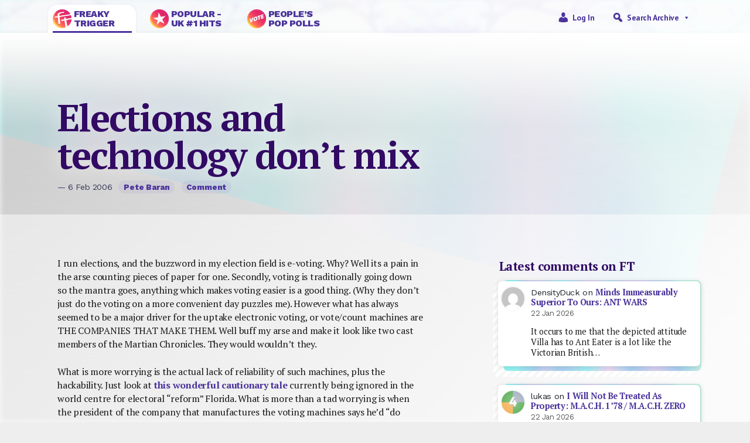

--- FILE ---
content_type: text/html; charset=UTF-8
request_url: https://freakytrigger.co.uk/science/2006/02/elections-and-technology-dont-mix
body_size: 23259
content:


<!DOCTYPE html PUBLIC "-//W3C//DTD XHTML 1.0 Transitional//EN" "http://www.w3.org/TR/xhtml1/DTD/xhtml1-transitional.dtd">
<html xmlns="http://www.w3.org/1999/xhtml">
<head><style>img.lazy{min-height:1px}</style><link href="https://freakytrigger.co.uk/wp-content/plugins/w3-total-cache/pub/js/lazyload.min.js" as="script">
	<meta http-equiv="Content-Type" content="text/html; charset=UTF-8" />
	<meta name="generator" content="WordPress 6.9" />
	<meta name=viewport content="width=device-width, initial-scale=1">
	<link rel="shortcut icon" href="https://freakytrigger.co.uk/wp-content/themes/ft2023/assets/icon-ft.ico" />
	<link rel="alternate" type="application/rss+xml" title="Site Posts" href="https://freakytrigger.co.uk/feed" />
	<link rel="alternate" type="application/rss+xml" title="Site Comments" href="/comments/feed/" />
<link rel="preconnect" href="https://fonts.googleapis.com">
<link rel="preconnect" href="https://fonts.gstatic.com" crossorigin>
<link href="https://fonts.googleapis.com/css2?family=PT+Sans:wght@400;700&family=PT+Serif:wght@400;700&family=Work+Sans:wght@400;800&display=swap" rel="stylesheet">
	<link href="https://cdn.jsdelivr.net/npm/bootstrap@5.2.3/dist/css/bootstrap.min.css" rel="stylesheet" integrity="sha384-rbsA2VBKQhggwzxH7pPCaAqO46MgnOM80zW1RWuH61DGLwZJEdK2Kadq2F9CUG65" crossorigin="anonymous">

<meta property="og:type" content="article"/>
<meta property="og:title" content="Elections and technology don&#8217;t mix"/>
<meta property="og:url" content="https://freakytrigger.co.uk/science/2006/02/elections-and-technology-dont-mix/"/>
<meta property="og:description" content="[From February 2006] I run elections, and the buzzword in my election field is e-voting. Why? Well its a pain in the arse counting pieces of paper for one. Secondly, voting is traditionally going down so the mantra goes, anything which makes voting easier is a good thing[…]"/>
<meta property="og:site_name" content="https://freakytrigger.co.uk"/>
<meta property="og:image" content=""/>
<title>Elections and technology don&#8217;t mix &#8211; FreakyTrigger</title>
<meta name='robots' content='max-image-preview:large' />
<link rel='dns-prefetch' href='//www.googletagmanager.com' />
<link rel="alternate" type="application/rss+xml" title="FreakyTrigger &raquo; Elections and technology don&#8217;t mix Comments Feed" href="https://freakytrigger.co.uk/science/2006/02/elections-and-technology-dont-mix/feed" />
<link rel="alternate" title="oEmbed (JSON)" type="application/json+oembed" href="https://freakytrigger.co.uk/wp-json/oembed/1.0/embed?url=https%3A%2F%2Ffreakytrigger.co.uk%2Fscience%2F2006%2F02%2Felections-and-technology-dont-mix" />
<link rel="alternate" title="oEmbed (XML)" type="text/xml+oembed" href="https://freakytrigger.co.uk/wp-json/oembed/1.0/embed?url=https%3A%2F%2Ffreakytrigger.co.uk%2Fscience%2F2006%2F02%2Felections-and-technology-dont-mix&#038;format=xml" />
<style id='wp-img-auto-sizes-contain-inline-css' type='text/css'>
img:is([sizes=auto i],[sizes^="auto," i]){contain-intrinsic-size:3000px 1500px}
/*# sourceURL=wp-img-auto-sizes-contain-inline-css */
</style>
<link rel='stylesheet' id='style-css' href='https://freakytrigger.co.uk/wp-content/themes/ft2023/style.css?ver=6.9' type='text/css' media='all' />
<style id='wp-emoji-styles-inline-css' type='text/css'>

	img.wp-smiley, img.emoji {
		display: inline !important;
		border: none !important;
		box-shadow: none !important;
		height: 1em !important;
		width: 1em !important;
		margin: 0 0.07em !important;
		vertical-align: -0.1em !important;
		background: none !important;
		padding: 0 !important;
	}
/*# sourceURL=wp-emoji-styles-inline-css */
</style>
<style id='wp-block-library-inline-css' type='text/css'>
:root{--wp-block-synced-color:#7a00df;--wp-block-synced-color--rgb:122,0,223;--wp-bound-block-color:var(--wp-block-synced-color);--wp-editor-canvas-background:#ddd;--wp-admin-theme-color:#007cba;--wp-admin-theme-color--rgb:0,124,186;--wp-admin-theme-color-darker-10:#006ba1;--wp-admin-theme-color-darker-10--rgb:0,107,160.5;--wp-admin-theme-color-darker-20:#005a87;--wp-admin-theme-color-darker-20--rgb:0,90,135;--wp-admin-border-width-focus:2px}@media (min-resolution:192dpi){:root{--wp-admin-border-width-focus:1.5px}}.wp-element-button{cursor:pointer}:root .has-very-light-gray-background-color{background-color:#eee}:root .has-very-dark-gray-background-color{background-color:#313131}:root .has-very-light-gray-color{color:#eee}:root .has-very-dark-gray-color{color:#313131}:root .has-vivid-green-cyan-to-vivid-cyan-blue-gradient-background{background:linear-gradient(135deg,#00d084,#0693e3)}:root .has-purple-crush-gradient-background{background:linear-gradient(135deg,#34e2e4,#4721fb 50%,#ab1dfe)}:root .has-hazy-dawn-gradient-background{background:linear-gradient(135deg,#faaca8,#dad0ec)}:root .has-subdued-olive-gradient-background{background:linear-gradient(135deg,#fafae1,#67a671)}:root .has-atomic-cream-gradient-background{background:linear-gradient(135deg,#fdd79a,#004a59)}:root .has-nightshade-gradient-background{background:linear-gradient(135deg,#330968,#31cdcf)}:root .has-midnight-gradient-background{background:linear-gradient(135deg,#020381,#2874fc)}:root{--wp--preset--font-size--normal:16px;--wp--preset--font-size--huge:42px}.has-regular-font-size{font-size:1em}.has-larger-font-size{font-size:2.625em}.has-normal-font-size{font-size:var(--wp--preset--font-size--normal)}.has-huge-font-size{font-size:var(--wp--preset--font-size--huge)}.has-text-align-center{text-align:center}.has-text-align-left{text-align:left}.has-text-align-right{text-align:right}.has-fit-text{white-space:nowrap!important}#end-resizable-editor-section{display:none}.aligncenter{clear:both}.items-justified-left{justify-content:flex-start}.items-justified-center{justify-content:center}.items-justified-right{justify-content:flex-end}.items-justified-space-between{justify-content:space-between}.screen-reader-text{border:0;clip-path:inset(50%);height:1px;margin:-1px;overflow:hidden;padding:0;position:absolute;width:1px;word-wrap:normal!important}.screen-reader-text:focus{background-color:#ddd;clip-path:none;color:#444;display:block;font-size:1em;height:auto;left:5px;line-height:normal;padding:15px 23px 14px;text-decoration:none;top:5px;width:auto;z-index:100000}html :where(.has-border-color){border-style:solid}html :where([style*=border-top-color]){border-top-style:solid}html :where([style*=border-right-color]){border-right-style:solid}html :where([style*=border-bottom-color]){border-bottom-style:solid}html :where([style*=border-left-color]){border-left-style:solid}html :where([style*=border-width]){border-style:solid}html :where([style*=border-top-width]){border-top-style:solid}html :where([style*=border-right-width]){border-right-style:solid}html :where([style*=border-bottom-width]){border-bottom-style:solid}html :where([style*=border-left-width]){border-left-style:solid}html :where(img[class*=wp-image-]){height:auto;max-width:100%}:where(figure){margin:0 0 1em}html :where(.is-position-sticky){--wp-admin--admin-bar--position-offset:var(--wp-admin--admin-bar--height,0px)}@media screen and (max-width:600px){html :where(.is-position-sticky){--wp-admin--admin-bar--position-offset:0px}}

/*# sourceURL=wp-block-library-inline-css */
</style><style id='wp-block-heading-inline-css' type='text/css'>
h1:where(.wp-block-heading).has-background,h2:where(.wp-block-heading).has-background,h3:where(.wp-block-heading).has-background,h4:where(.wp-block-heading).has-background,h5:where(.wp-block-heading).has-background,h6:where(.wp-block-heading).has-background{padding:1.25em 2.375em}h1.has-text-align-left[style*=writing-mode]:where([style*=vertical-lr]),h1.has-text-align-right[style*=writing-mode]:where([style*=vertical-rl]),h2.has-text-align-left[style*=writing-mode]:where([style*=vertical-lr]),h2.has-text-align-right[style*=writing-mode]:where([style*=vertical-rl]),h3.has-text-align-left[style*=writing-mode]:where([style*=vertical-lr]),h3.has-text-align-right[style*=writing-mode]:where([style*=vertical-rl]),h4.has-text-align-left[style*=writing-mode]:where([style*=vertical-lr]),h4.has-text-align-right[style*=writing-mode]:where([style*=vertical-rl]),h5.has-text-align-left[style*=writing-mode]:where([style*=vertical-lr]),h5.has-text-align-right[style*=writing-mode]:where([style*=vertical-rl]),h6.has-text-align-left[style*=writing-mode]:where([style*=vertical-lr]),h6.has-text-align-right[style*=writing-mode]:where([style*=vertical-rl]){rotate:180deg}
/*# sourceURL=https://freakytrigger.co.uk/wp-includes/blocks/heading/style.min.css */
</style>
<style id='wp-block-latest-comments-inline-css' type='text/css'>
ol.wp-block-latest-comments{box-sizing:border-box;margin-left:0}:where(.wp-block-latest-comments:not([style*=line-height] .wp-block-latest-comments__comment)){line-height:1.1}:where(.wp-block-latest-comments:not([style*=line-height] .wp-block-latest-comments__comment-excerpt p)){line-height:1.8}.has-dates :where(.wp-block-latest-comments:not([style*=line-height])),.has-excerpts :where(.wp-block-latest-comments:not([style*=line-height])){line-height:1.5}.wp-block-latest-comments .wp-block-latest-comments{padding-left:0}.wp-block-latest-comments__comment{list-style:none;margin-bottom:1em}.has-avatars .wp-block-latest-comments__comment{list-style:none;min-height:2.25em}.has-avatars .wp-block-latest-comments__comment .wp-block-latest-comments__comment-excerpt,.has-avatars .wp-block-latest-comments__comment .wp-block-latest-comments__comment-meta{margin-left:3.25em}.wp-block-latest-comments__comment-excerpt p{font-size:.875em;margin:.36em 0 1.4em}.wp-block-latest-comments__comment-date{display:block;font-size:.75em}.wp-block-latest-comments .avatar,.wp-block-latest-comments__comment-avatar{border-radius:1.5em;display:block;float:left;height:2.5em;margin-right:.75em;width:2.5em}.wp-block-latest-comments[class*=-font-size] a,.wp-block-latest-comments[style*=font-size] a{font-size:inherit}
/*# sourceURL=https://freakytrigger.co.uk/wp-includes/blocks/latest-comments/style.min.css */
</style>
<style id='global-styles-inline-css' type='text/css'>
:root{--wp--preset--aspect-ratio--square: 1;--wp--preset--aspect-ratio--4-3: 4/3;--wp--preset--aspect-ratio--3-4: 3/4;--wp--preset--aspect-ratio--3-2: 3/2;--wp--preset--aspect-ratio--2-3: 2/3;--wp--preset--aspect-ratio--16-9: 16/9;--wp--preset--aspect-ratio--9-16: 9/16;--wp--preset--color--black: #000000;--wp--preset--color--cyan-bluish-gray: #abb8c3;--wp--preset--color--white: #ffffff;--wp--preset--color--pale-pink: #f78da7;--wp--preset--color--vivid-red: #cf2e2e;--wp--preset--color--luminous-vivid-orange: #ff6900;--wp--preset--color--luminous-vivid-amber: #fcb900;--wp--preset--color--light-green-cyan: #7bdcb5;--wp--preset--color--vivid-green-cyan: #00d084;--wp--preset--color--pale-cyan-blue: #8ed1fc;--wp--preset--color--vivid-cyan-blue: #0693e3;--wp--preset--color--vivid-purple: #9b51e0;--wp--preset--gradient--vivid-cyan-blue-to-vivid-purple: linear-gradient(135deg,rgb(6,147,227) 0%,rgb(155,81,224) 100%);--wp--preset--gradient--light-green-cyan-to-vivid-green-cyan: linear-gradient(135deg,rgb(122,220,180) 0%,rgb(0,208,130) 100%);--wp--preset--gradient--luminous-vivid-amber-to-luminous-vivid-orange: linear-gradient(135deg,rgb(252,185,0) 0%,rgb(255,105,0) 100%);--wp--preset--gradient--luminous-vivid-orange-to-vivid-red: linear-gradient(135deg,rgb(255,105,0) 0%,rgb(207,46,46) 100%);--wp--preset--gradient--very-light-gray-to-cyan-bluish-gray: linear-gradient(135deg,rgb(238,238,238) 0%,rgb(169,184,195) 100%);--wp--preset--gradient--cool-to-warm-spectrum: linear-gradient(135deg,rgb(74,234,220) 0%,rgb(151,120,209) 20%,rgb(207,42,186) 40%,rgb(238,44,130) 60%,rgb(251,105,98) 80%,rgb(254,248,76) 100%);--wp--preset--gradient--blush-light-purple: linear-gradient(135deg,rgb(255,206,236) 0%,rgb(152,150,240) 100%);--wp--preset--gradient--blush-bordeaux: linear-gradient(135deg,rgb(254,205,165) 0%,rgb(254,45,45) 50%,rgb(107,0,62) 100%);--wp--preset--gradient--luminous-dusk: linear-gradient(135deg,rgb(255,203,112) 0%,rgb(199,81,192) 50%,rgb(65,88,208) 100%);--wp--preset--gradient--pale-ocean: linear-gradient(135deg,rgb(255,245,203) 0%,rgb(182,227,212) 50%,rgb(51,167,181) 100%);--wp--preset--gradient--electric-grass: linear-gradient(135deg,rgb(202,248,128) 0%,rgb(113,206,126) 100%);--wp--preset--gradient--midnight: linear-gradient(135deg,rgb(2,3,129) 0%,rgb(40,116,252) 100%);--wp--preset--font-size--small: 13px;--wp--preset--font-size--medium: 20px;--wp--preset--font-size--large: 36px;--wp--preset--font-size--x-large: 42px;--wp--preset--spacing--20: 0.44rem;--wp--preset--spacing--30: 0.67rem;--wp--preset--spacing--40: 1rem;--wp--preset--spacing--50: 1.5rem;--wp--preset--spacing--60: 2.25rem;--wp--preset--spacing--70: 3.38rem;--wp--preset--spacing--80: 5.06rem;--wp--preset--shadow--natural: 6px 6px 9px rgba(0, 0, 0, 0.2);--wp--preset--shadow--deep: 12px 12px 50px rgba(0, 0, 0, 0.4);--wp--preset--shadow--sharp: 6px 6px 0px rgba(0, 0, 0, 0.2);--wp--preset--shadow--outlined: 6px 6px 0px -3px rgb(255, 255, 255), 6px 6px rgb(0, 0, 0);--wp--preset--shadow--crisp: 6px 6px 0px rgb(0, 0, 0);}:where(.is-layout-flex){gap: 0.5em;}:where(.is-layout-grid){gap: 0.5em;}body .is-layout-flex{display: flex;}.is-layout-flex{flex-wrap: wrap;align-items: center;}.is-layout-flex > :is(*, div){margin: 0;}body .is-layout-grid{display: grid;}.is-layout-grid > :is(*, div){margin: 0;}:where(.wp-block-columns.is-layout-flex){gap: 2em;}:where(.wp-block-columns.is-layout-grid){gap: 2em;}:where(.wp-block-post-template.is-layout-flex){gap: 1.25em;}:where(.wp-block-post-template.is-layout-grid){gap: 1.25em;}.has-black-color{color: var(--wp--preset--color--black) !important;}.has-cyan-bluish-gray-color{color: var(--wp--preset--color--cyan-bluish-gray) !important;}.has-white-color{color: var(--wp--preset--color--white) !important;}.has-pale-pink-color{color: var(--wp--preset--color--pale-pink) !important;}.has-vivid-red-color{color: var(--wp--preset--color--vivid-red) !important;}.has-luminous-vivid-orange-color{color: var(--wp--preset--color--luminous-vivid-orange) !important;}.has-luminous-vivid-amber-color{color: var(--wp--preset--color--luminous-vivid-amber) !important;}.has-light-green-cyan-color{color: var(--wp--preset--color--light-green-cyan) !important;}.has-vivid-green-cyan-color{color: var(--wp--preset--color--vivid-green-cyan) !important;}.has-pale-cyan-blue-color{color: var(--wp--preset--color--pale-cyan-blue) !important;}.has-vivid-cyan-blue-color{color: var(--wp--preset--color--vivid-cyan-blue) !important;}.has-vivid-purple-color{color: var(--wp--preset--color--vivid-purple) !important;}.has-black-background-color{background-color: var(--wp--preset--color--black) !important;}.has-cyan-bluish-gray-background-color{background-color: var(--wp--preset--color--cyan-bluish-gray) !important;}.has-white-background-color{background-color: var(--wp--preset--color--white) !important;}.has-pale-pink-background-color{background-color: var(--wp--preset--color--pale-pink) !important;}.has-vivid-red-background-color{background-color: var(--wp--preset--color--vivid-red) !important;}.has-luminous-vivid-orange-background-color{background-color: var(--wp--preset--color--luminous-vivid-orange) !important;}.has-luminous-vivid-amber-background-color{background-color: var(--wp--preset--color--luminous-vivid-amber) !important;}.has-light-green-cyan-background-color{background-color: var(--wp--preset--color--light-green-cyan) !important;}.has-vivid-green-cyan-background-color{background-color: var(--wp--preset--color--vivid-green-cyan) !important;}.has-pale-cyan-blue-background-color{background-color: var(--wp--preset--color--pale-cyan-blue) !important;}.has-vivid-cyan-blue-background-color{background-color: var(--wp--preset--color--vivid-cyan-blue) !important;}.has-vivid-purple-background-color{background-color: var(--wp--preset--color--vivid-purple) !important;}.has-black-border-color{border-color: var(--wp--preset--color--black) !important;}.has-cyan-bluish-gray-border-color{border-color: var(--wp--preset--color--cyan-bluish-gray) !important;}.has-white-border-color{border-color: var(--wp--preset--color--white) !important;}.has-pale-pink-border-color{border-color: var(--wp--preset--color--pale-pink) !important;}.has-vivid-red-border-color{border-color: var(--wp--preset--color--vivid-red) !important;}.has-luminous-vivid-orange-border-color{border-color: var(--wp--preset--color--luminous-vivid-orange) !important;}.has-luminous-vivid-amber-border-color{border-color: var(--wp--preset--color--luminous-vivid-amber) !important;}.has-light-green-cyan-border-color{border-color: var(--wp--preset--color--light-green-cyan) !important;}.has-vivid-green-cyan-border-color{border-color: var(--wp--preset--color--vivid-green-cyan) !important;}.has-pale-cyan-blue-border-color{border-color: var(--wp--preset--color--pale-cyan-blue) !important;}.has-vivid-cyan-blue-border-color{border-color: var(--wp--preset--color--vivid-cyan-blue) !important;}.has-vivid-purple-border-color{border-color: var(--wp--preset--color--vivid-purple) !important;}.has-vivid-cyan-blue-to-vivid-purple-gradient-background{background: var(--wp--preset--gradient--vivid-cyan-blue-to-vivid-purple) !important;}.has-light-green-cyan-to-vivid-green-cyan-gradient-background{background: var(--wp--preset--gradient--light-green-cyan-to-vivid-green-cyan) !important;}.has-luminous-vivid-amber-to-luminous-vivid-orange-gradient-background{background: var(--wp--preset--gradient--luminous-vivid-amber-to-luminous-vivid-orange) !important;}.has-luminous-vivid-orange-to-vivid-red-gradient-background{background: var(--wp--preset--gradient--luminous-vivid-orange-to-vivid-red) !important;}.has-very-light-gray-to-cyan-bluish-gray-gradient-background{background: var(--wp--preset--gradient--very-light-gray-to-cyan-bluish-gray) !important;}.has-cool-to-warm-spectrum-gradient-background{background: var(--wp--preset--gradient--cool-to-warm-spectrum) !important;}.has-blush-light-purple-gradient-background{background: var(--wp--preset--gradient--blush-light-purple) !important;}.has-blush-bordeaux-gradient-background{background: var(--wp--preset--gradient--blush-bordeaux) !important;}.has-luminous-dusk-gradient-background{background: var(--wp--preset--gradient--luminous-dusk) !important;}.has-pale-ocean-gradient-background{background: var(--wp--preset--gradient--pale-ocean) !important;}.has-electric-grass-gradient-background{background: var(--wp--preset--gradient--electric-grass) !important;}.has-midnight-gradient-background{background: var(--wp--preset--gradient--midnight) !important;}.has-small-font-size{font-size: var(--wp--preset--font-size--small) !important;}.has-medium-font-size{font-size: var(--wp--preset--font-size--medium) !important;}.has-large-font-size{font-size: var(--wp--preset--font-size--large) !important;}.has-x-large-font-size{font-size: var(--wp--preset--font-size--x-large) !important;}
/*# sourceURL=global-styles-inline-css */
</style>

<style id='classic-theme-styles-inline-css' type='text/css'>
/*! This file is auto-generated */
.wp-block-button__link{color:#fff;background-color:#32373c;border-radius:9999px;box-shadow:none;text-decoration:none;padding:calc(.667em + 2px) calc(1.333em + 2px);font-size:1.125em}.wp-block-file__button{background:#32373c;color:#fff;text-decoration:none}
/*# sourceURL=/wp-includes/css/classic-themes.min.css */
</style>
<link rel='stylesheet' id='wp-polls-css' href='https://freakytrigger.co.uk/wp-content/plugins/wp-polls/polls-css.css?ver=2.77.3' type='text/css' media='all' />
<style id='wp-polls-inline-css' type='text/css'>
.wp-polls .pollbar {
	margin: 1px;
	font-size: 6px;
	line-height: 8px;
	height: 8px;
	background-image: url('https://freakytrigger.co.uk/wp-content/plugins/wp-polls/images/default/pollbg.gif');
	border: 1px solid #333366;
}

/*# sourceURL=wp-polls-inline-css */
</style>
<link rel='stylesheet' id='megamenu-css' href='https://freakytrigger.co.uk/wp-content/uploads/maxmegamenu/style.css?ver=3290f4' type='text/css' media='all' />
<link rel='stylesheet' id='dashicons-css' href='https://freakytrigger.co.uk/wp-includes/css/dashicons.min.css?ver=6.9' type='text/css' media='all' />
<link rel='stylesheet' id='wpdiscuz-frontend-css-css' href='https://freakytrigger.co.uk/wp-content/plugins/wpdiscuz/themes/default/style.css?ver=7.6.45' type='text/css' media='all' />
<style id='wpdiscuz-frontend-css-inline-css' type='text/css'>
 #wpdcom .wpd-blog-administrator .wpd-comment-label{color:#ffffff;background-color:#00B38F;border:none}#wpdcom .wpd-blog-administrator .wpd-comment-author, #wpdcom .wpd-blog-administrator .wpd-comment-author a{color:#00B38F}#wpdcom.wpd-layout-1 .wpd-comment .wpd-blog-administrator .wpd-avatar img{border-color:#00B38F}#wpdcom.wpd-layout-2 .wpd-comment.wpd-reply .wpd-comment-wrap.wpd-blog-administrator{border-left:3px solid #00B38F}#wpdcom.wpd-layout-2 .wpd-comment .wpd-blog-administrator .wpd-avatar img{border-bottom-color:#00B38F}#wpdcom.wpd-layout-3 .wpd-blog-administrator .wpd-comment-subheader{border-top:1px dashed #00B38F}#wpdcom.wpd-layout-3 .wpd-reply .wpd-blog-administrator .wpd-comment-right{border-left:1px solid #00B38F}#wpdcom .wpd-blog-author .wpd-comment-label{color:#ffffff;background-color:#00B38F;border:none}#wpdcom .wpd-blog-author .wpd-comment-author, #wpdcom .wpd-blog-author .wpd-comment-author a{color:#00B38F}#wpdcom.wpd-layout-1 .wpd-comment .wpd-blog-author .wpd-avatar img{border-color:#00B38F}#wpdcom.wpd-layout-2 .wpd-comment .wpd-blog-author .wpd-avatar img{border-bottom-color:#00B38F}#wpdcom.wpd-layout-3 .wpd-blog-author .wpd-comment-subheader{border-top:1px dashed #00B38F}#wpdcom.wpd-layout-3 .wpd-reply .wpd-blog-author .wpd-comment-right{border-left:1px solid #00B38F}#wpdcom .wpd-blog-contributor .wpd-comment-label{color:#ffffff;background-color:#00B38F;border:none}#wpdcom .wpd-blog-contributor .wpd-comment-author, #wpdcom .wpd-blog-contributor .wpd-comment-author a{color:#00B38F}#wpdcom.wpd-layout-1 .wpd-comment .wpd-blog-contributor .wpd-avatar img{border-color:#00B38F}#wpdcom.wpd-layout-2 .wpd-comment .wpd-blog-contributor .wpd-avatar img{border-bottom-color:#00B38F}#wpdcom.wpd-layout-3 .wpd-blog-contributor .wpd-comment-subheader{border-top:1px dashed #00B38F}#wpdcom.wpd-layout-3 .wpd-reply .wpd-blog-contributor .wpd-comment-right{border-left:1px solid #00B38F}#wpdcom .wpd-blog-editor .wpd-comment-label{color:#ffffff;background-color:#00B38F;border:none}#wpdcom .wpd-blog-editor .wpd-comment-author, #wpdcom .wpd-blog-editor .wpd-comment-author a{color:#00B38F}#wpdcom.wpd-layout-1 .wpd-comment .wpd-blog-editor .wpd-avatar img{border-color:#00B38F}#wpdcom.wpd-layout-2 .wpd-comment.wpd-reply .wpd-comment-wrap.wpd-blog-editor{border-left:3px solid #00B38F}#wpdcom.wpd-layout-2 .wpd-comment .wpd-blog-editor .wpd-avatar img{border-bottom-color:#00B38F}#wpdcom.wpd-layout-3 .wpd-blog-editor .wpd-comment-subheader{border-top:1px dashed #00B38F}#wpdcom.wpd-layout-3 .wpd-reply .wpd-blog-editor .wpd-comment-right{border-left:1px solid #00B38F}#wpdcom .wpd-blog-premium_subscriber .wpd-comment-label{color:#ffffff;background-color:#00B38F;border:none}#wpdcom .wpd-blog-premium_subscriber .wpd-comment-author, #wpdcom .wpd-blog-premium_subscriber .wpd-comment-author a{color:#00B38F}#wpdcom.wpd-layout-1 .wpd-comment .wpd-blog-premium_subscriber .wpd-avatar img{border-color:#00B38F}#wpdcom.wpd-layout-2 .wpd-comment .wpd-blog-premium_subscriber .wpd-avatar img{border-bottom-color:#00B38F}#wpdcom.wpd-layout-3 .wpd-blog-premium_subscriber .wpd-comment-subheader{border-top:1px dashed #00B38F}#wpdcom.wpd-layout-3 .wpd-reply .wpd-blog-premium_subscriber .wpd-comment-right{border-left:1px solid #00B38F}#wpdcom .wpd-blog-site-designer .wpd-comment-label{color:#ffffff;background-color:#00B38F;border:none}#wpdcom .wpd-blog-site-designer .wpd-comment-author, #wpdcom .wpd-blog-site-designer .wpd-comment-author a{color:#00B38F}#wpdcom.wpd-layout-1 .wpd-comment .wpd-blog-site-designer .wpd-avatar img{border-color:#00B38F}#wpdcom.wpd-layout-2 .wpd-comment .wpd-blog-site-designer .wpd-avatar img{border-bottom-color:#00B38F}#wpdcom.wpd-layout-3 .wpd-blog-site-designer .wpd-comment-subheader{border-top:1px dashed #00B38F}#wpdcom.wpd-layout-3 .wpd-reply .wpd-blog-site-designer .wpd-comment-right{border-left:1px solid #00B38F}#wpdcom .wpd-blog-subscriber .wpd-comment-label{color:#ffffff;background-color:#00B38F;border:none}#wpdcom .wpd-blog-subscriber .wpd-comment-author, #wpdcom .wpd-blog-subscriber .wpd-comment-author a{color:#00B38F}#wpdcom.wpd-layout-2 .wpd-comment .wpd-blog-subscriber .wpd-avatar img{border-bottom-color:#00B38F}#wpdcom.wpd-layout-3 .wpd-blog-subscriber .wpd-comment-subheader{border-top:1px dashed #00B38F}#wpdcom .wpd-blog-post_author .wpd-comment-label{color:#ffffff;background-color:#00B38F;border:none}#wpdcom .wpd-blog-post_author .wpd-comment-author, #wpdcom .wpd-blog-post_author .wpd-comment-author a{color:#00B38F}#wpdcom .wpd-blog-post_author .wpd-avatar img{border-color:#00B38F}#wpdcom.wpd-layout-1 .wpd-comment .wpd-blog-post_author .wpd-avatar img{border-color:#00B38F}#wpdcom.wpd-layout-2 .wpd-comment.wpd-reply .wpd-comment-wrap.wpd-blog-post_author{border-left:3px solid #00B38F}#wpdcom.wpd-layout-2 .wpd-comment .wpd-blog-post_author .wpd-avatar img{border-bottom-color:#00B38F}#wpdcom.wpd-layout-3 .wpd-blog-post_author .wpd-comment-subheader{border-top:1px dashed #00B38F}#wpdcom.wpd-layout-3 .wpd-reply .wpd-blog-post_author .wpd-comment-right{border-left:1px solid #00B38F}#wpdcom .wpd-blog-guest .wpd-comment-label{color:#ffffff;background-color:#00B38F;border:none}#wpdcom .wpd-blog-guest .wpd-comment-author, #wpdcom .wpd-blog-guest .wpd-comment-author a{color:#00B38F}#wpdcom.wpd-layout-3 .wpd-blog-guest .wpd-comment-subheader{border-top:1px dashed #00B38F}#comments, #respond, .comments-area, #wpdcom{}#wpdcom .ql-editor > *{color:#777777}#wpdcom .ql-editor::before{}#wpdcom .ql-toolbar{border:1px solid #DDDDDD;border-top:none}#wpdcom .ql-container{border:1px solid #DDDDDD;border-bottom:none}#wpdcom .wpd-form-row .wpdiscuz-item input[type="text"], #wpdcom .wpd-form-row .wpdiscuz-item input[type="email"], #wpdcom .wpd-form-row .wpdiscuz-item input[type="url"], #wpdcom .wpd-form-row .wpdiscuz-item input[type="color"], #wpdcom .wpd-form-row .wpdiscuz-item input[type="date"], #wpdcom .wpd-form-row .wpdiscuz-item input[type="datetime"], #wpdcom .wpd-form-row .wpdiscuz-item input[type="datetime-local"], #wpdcom .wpd-form-row .wpdiscuz-item input[type="month"], #wpdcom .wpd-form-row .wpdiscuz-item input[type="number"], #wpdcom .wpd-form-row .wpdiscuz-item input[type="time"], #wpdcom textarea, #wpdcom select{border:1px solid #DDDDDD;color:#777777}#wpdcom .wpd-form-row .wpdiscuz-item textarea{border:1px solid #DDDDDD}#wpdcom input::placeholder, #wpdcom textarea::placeholder, #wpdcom input::-moz-placeholder, #wpdcom textarea::-webkit-input-placeholder{}#wpdcom .wpd-comment-text{color:#777777}#wpdcom .wpd-thread-head .wpd-thread-info{border-bottom:2px solid #00B38F}#wpdcom .wpd-thread-head .wpd-thread-info.wpd-reviews-tab svg{fill:#00B38F}#wpdcom .wpd-thread-head .wpdiscuz-user-settings{border-bottom:2px solid #00B38F}#wpdcom .wpd-thread-head .wpdiscuz-user-settings:hover{color:#00B38F}#wpdcom .wpd-comment .wpd-follow-link:hover{color:#00B38F}#wpdcom .wpd-comment-status .wpd-sticky{color:#00B38F}#wpdcom .wpd-thread-filter .wpdf-active{color:#00B38F;border-bottom-color:#00B38F}#wpdcom .wpd-comment-info-bar{border:1px dashed #33c3a6;background:#e6f8f4}#wpdcom .wpd-comment-info-bar .wpd-current-view i{color:#00B38F}#wpdcom .wpd-filter-view-all:hover{background:#00B38F}#wpdcom .wpdiscuz-item .wpdiscuz-rating > label{color:#DDDDDD}#wpdcom .wpdiscuz-item .wpdiscuz-rating:not(:checked) > label:hover, .wpdiscuz-rating:not(:checked) > label:hover ~ label{}#wpdcom .wpdiscuz-item .wpdiscuz-rating > input ~ label:hover, #wpdcom .wpdiscuz-item .wpdiscuz-rating > input:not(:checked) ~ label:hover ~ label, #wpdcom .wpdiscuz-item .wpdiscuz-rating > input:not(:checked) ~ label:hover ~ label{color:#FFED85}#wpdcom .wpdiscuz-item .wpdiscuz-rating > input:checked ~ label:hover, #wpdcom .wpdiscuz-item .wpdiscuz-rating > input:checked ~ label:hover, #wpdcom .wpdiscuz-item .wpdiscuz-rating > label:hover ~ input:checked ~ label, #wpdcom .wpdiscuz-item .wpdiscuz-rating > input:checked + label:hover ~ label, #wpdcom .wpdiscuz-item .wpdiscuz-rating > input:checked ~ label:hover ~ label, .wpd-custom-field .wcf-active-star, #wpdcom .wpdiscuz-item .wpdiscuz-rating > input:checked ~ label{color:#FFD700}#wpd-post-rating .wpd-rating-wrap .wpd-rating-stars svg .wpd-star{fill:#DDDDDD}#wpd-post-rating .wpd-rating-wrap .wpd-rating-stars svg .wpd-active{fill:#FFD700}#wpd-post-rating .wpd-rating-wrap .wpd-rate-starts svg .wpd-star{fill:#DDDDDD}#wpd-post-rating .wpd-rating-wrap .wpd-rate-starts:hover svg .wpd-star{fill:#FFED85}#wpd-post-rating.wpd-not-rated .wpd-rating-wrap .wpd-rate-starts svg:hover ~ svg .wpd-star{fill:#DDDDDD}.wpdiscuz-post-rating-wrap .wpd-rating .wpd-rating-wrap .wpd-rating-stars svg .wpd-star{fill:#DDDDDD}.wpdiscuz-post-rating-wrap .wpd-rating .wpd-rating-wrap .wpd-rating-stars svg .wpd-active{fill:#FFD700}#wpdcom .wpd-comment .wpd-follow-active{color:#ff7a00}#wpdcom .page-numbers{color:#555;border:#555 1px solid}#wpdcom span.current{background:#555}#wpdcom.wpd-layout-1 .wpd-new-loaded-comment > .wpd-comment-wrap > .wpd-comment-right{background:#FFFAD6}#wpdcom.wpd-layout-2 .wpd-new-loaded-comment.wpd-comment > .wpd-comment-wrap > .wpd-comment-right{background:#FFFAD6}#wpdcom.wpd-layout-2 .wpd-new-loaded-comment.wpd-comment.wpd-reply > .wpd-comment-wrap > .wpd-comment-right{background:transparent}#wpdcom.wpd-layout-2 .wpd-new-loaded-comment.wpd-comment.wpd-reply > .wpd-comment-wrap{background:#FFFAD6}#wpdcom.wpd-layout-3 .wpd-new-loaded-comment.wpd-comment > .wpd-comment-wrap > .wpd-comment-right{background:#FFFAD6}#wpdcom .wpd-follow:hover i, #wpdcom .wpd-unfollow:hover i, #wpdcom .wpd-comment .wpd-follow-active:hover i{color:#00B38F}#wpdcom .wpdiscuz-readmore{cursor:pointer;color:#00B38F}.wpd-custom-field .wcf-pasiv-star, #wpcomm .wpdiscuz-item .wpdiscuz-rating > label{color:#DDDDDD}.wpd-wrapper .wpd-list-item.wpd-active{border-top:3px solid #00B38F}#wpdcom.wpd-layout-2 .wpd-comment.wpd-reply.wpd-unapproved-comment .wpd-comment-wrap{border-left:3px solid #FFFAD6}#wpdcom.wpd-layout-3 .wpd-comment.wpd-reply.wpd-unapproved-comment .wpd-comment-right{border-left:1px solid #FFFAD6}#wpdcom .wpd-prim-button{background-color:#07B290;color:#FFFFFF}#wpdcom .wpd_label__check i.wpdicon-on{color:#07B290;border:1px solid #83d9c8}#wpd-bubble-wrapper #wpd-bubble-all-comments-count{color:#1DB99A}#wpd-bubble-wrapper > div{background-color:#1DB99A}#wpd-bubble-wrapper > #wpd-bubble #wpd-bubble-add-message{background-color:#1DB99A}#wpd-bubble-wrapper > #wpd-bubble #wpd-bubble-add-message::before{border-left-color:#1DB99A;border-right-color:#1DB99A}#wpd-bubble-wrapper.wpd-right-corner > #wpd-bubble #wpd-bubble-add-message::before{border-left-color:#1DB99A;border-right-color:#1DB99A}.wpd-inline-icon-wrapper path.wpd-inline-icon-first{fill:#1DB99A}.wpd-inline-icon-count{background-color:#1DB99A}.wpd-inline-icon-count::before{border-right-color:#1DB99A}.wpd-inline-form-wrapper::before{border-bottom-color:#1DB99A}.wpd-inline-form-question{background-color:#1DB99A}.wpd-inline-form{background-color:#1DB99A}.wpd-last-inline-comments-wrapper{border-color:#1DB99A}.wpd-last-inline-comments-wrapper::before{border-bottom-color:#1DB99A}.wpd-last-inline-comments-wrapper .wpd-view-all-inline-comments{background:#1DB99A}.wpd-last-inline-comments-wrapper .wpd-view-all-inline-comments:hover,.wpd-last-inline-comments-wrapper .wpd-view-all-inline-comments:active,.wpd-last-inline-comments-wrapper .wpd-view-all-inline-comments:focus{background-color:#1DB99A}#wpdcom .ql-snow .ql-tooltip[data-mode="link"]::before{content:"Enter link:"}#wpdcom .ql-snow .ql-tooltip.ql-editing a.ql-action::after{content:"Save"}.comments-area{width:auto}
/*# sourceURL=wpdiscuz-frontend-css-inline-css */
</style>
<link rel='stylesheet' id='wpdiscuz-fa-css' href='https://freakytrigger.co.uk/wp-content/plugins/wpdiscuz/assets/third-party/font-awesome-5.13.0/css/fa.min.css?ver=7.6.45' type='text/css' media='all' />
<link rel='stylesheet' id='quill-css-css' href='https://freakytrigger.co.uk/wp-content/plugins/wpdiscuz/assets/third-party/quill/quill.snow.css?ver=1.3.6' type='text/css' media='all' />
<link rel='stylesheet' id='wmu-colorbox-css-css' href='https://freakytrigger.co.uk/wp-content/plugins/wpdiscuz/assets/third-party/colorbox/colorbox.css?ver=6.9' type='text/css' media='all' />
<link rel='stylesheet' id='wpdiscuz-mu-css-css' href='https://freakytrigger.co.uk/wp-content/plugins/wpdiscuz/assets/css/wpdiscuz-mu-frontend.css?ver=6.9' type='text/css' media='all' />
<link rel='stylesheet' id='wpdiscuz-user-content-css-css' href='https://freakytrigger.co.uk/wp-content/plugins/wpdiscuz/assets/css/wpdiscuz-user-content.css?ver=7.6.45' type='text/css' media='all' />
<script type="text/javascript" src="https://freakytrigger.co.uk/wp-includes/js/jquery/jquery.min.js?ver=3.7.1" id="jquery-core-js"></script>
<script type="text/javascript" src="https://freakytrigger.co.uk/wp-includes/js/jquery/jquery-migrate.min.js?ver=3.4.1" id="jquery-migrate-js"></script>

<!-- Google tag (gtag.js) snippet added by Site Kit -->
<!-- Google Analytics snippet added by Site Kit -->
<script type="text/javascript" src="https://www.googletagmanager.com/gtag/js?id=GT-579RWMB" id="google_gtagjs-js" async></script>
<script type="text/javascript" id="google_gtagjs-js-after">
/* <![CDATA[ */
window.dataLayer = window.dataLayer || [];function gtag(){dataLayer.push(arguments);}
gtag("set","linker",{"domains":["freakytrigger.co.uk"]});
gtag("js", new Date());
gtag("set", "developer_id.dZTNiMT", true);
gtag("config", "GT-579RWMB");
//# sourceURL=google_gtagjs-js-after
/* ]]> */
</script>
<link rel="https://api.w.org/" href="https://freakytrigger.co.uk/wp-json/" /><link rel="alternate" title="JSON" type="application/json" href="https://freakytrigger.co.uk/wp-json/wp/v2/posts/2624" /><link rel="EditURI" type="application/rsd+xml" title="RSD" href="https://freakytrigger.co.uk/xmlrpc.php?rsd" />
<meta name="generator" content="WordPress 6.9" />
<link rel="canonical" href="https://freakytrigger.co.uk/science/2006/02/elections-and-technology-dont-mix" />
<link rel='shortlink' href='https://freakytrigger.co.uk/?p=2624' />
<meta name="generator" content="Site Kit by Google 1.170.0" /><style type="text/css">/** Mega Menu CSS: fs **/</style>

</head>
<body>
	<!-- Responsive navbar-->
	<nav class="navbar navbar-expand-lg">

		<div class="container w-100 d-flex align-items-end">
			<div class="d-flex align-items-start w-100">
				<a class="navbar-brand d-flex align-items-center active" href="https://freakytrigger.co.uk">
					<div class="mr-1">
						<img class="lazy" src="data:image/svg+xml,%3Csvg%20xmlns='http://www.w3.org/2000/svg'%20viewBox='0%200%201%201'%3E%3C/svg%3E" data-src="https://freakytrigger.co.uk/wp-content/themes/ft2023/images/icon-ft.svg" alt="" height="32">
					</div>  
					<div class="px-1">Freaky<br>Trigger</div>
				</a>
				<a class="navbar-brand d-flex align-items-center" href="https://popular-number1s.com">
					<div class="mr-1">
						<img class="lazy" src="data:image/svg+xml,%3Csvg%20xmlns='http://www.w3.org/2000/svg'%20viewBox='0%200%201%201'%3E%3C/svg%3E" data-src="https://freakytrigger.co.uk/wp-content/themes/ft2023/images/icon-ft-popular.svg" alt="" height="32">
					</div>  
					<div class="px-1">Popular -<br> UK #1 Hits
					</div>
				</a>
				<a class="navbar-brand d-flex align-items-center" href="https://peoples-pop.com">
					<div class="mr-1">
						<img class="lazy" src="data:image/svg+xml,%3Csvg%20xmlns='http://www.w3.org/2000/svg'%20viewBox='0%200%201%201'%3E%3C/svg%3E" data-src="https://freakytrigger.co.uk/wp-content/themes/ft2023/images/icon-ft-ppp.svg" alt="" height="32">
					</div>  
					<div class="px-1">People&rsquo;s<br>Pop Polls</div>
				</a>
			</div>  
		<div class="w-100">
			<div id="mega-menu-wrap-max_mega_menu_1" class="mega-menu-wrap"><div class="mega-menu-toggle"><div class="mega-toggle-blocks-left"></div><div class="mega-toggle-blocks-center"></div><div class="mega-toggle-blocks-right"><div class='mega-toggle-block mega-menu-toggle-animated-block mega-toggle-block-0' id='mega-toggle-block-0'><button aria-label="Toggle Menu" class="mega-toggle-animated mega-toggle-animated-slider" type="button" aria-expanded="false">
                  <span class="mega-toggle-animated-box">
                    <span class="mega-toggle-animated-inner"></span>
                  </span>
                </button></div></div></div><ul id="mega-menu-max_mega_menu_1" class="mega-menu max-mega-menu mega-menu-horizontal mega-no-js" data-event="click" data-effect="slide" data-effect-speed="200" data-effect-mobile="slide" data-effect-speed-mobile="400" data-mobile-force-width="body" data-second-click="go" data-document-click="collapse" data-vertical-behaviour="standard" data-breakpoint="768" data-unbind="true" data-mobile-state="collapse_all" data-mobile-direction="vertical" data-hover-intent-timeout="300" data-hover-intent-interval="100"><li class="mega-menu-item mega-menu-item-type-custom mega-menu-item-object-custom mega-align-bottom-left mega-menu-flyout mega-has-icon mega-icon-left mega-menu-item-33231" id="mega-menu-item-33231"><a class="dashicons-admin-users mega-menu-link" href="/wp-login.php" tabindex="0">Log in</a></li><li class="mega-menu-item mega-menu-item-type-custom mega-menu-item-object-custom mega-menu-item-has-children mega-menu-megamenu mega-menu-grid mega-align-bottom-left mega-menu-grid mega-has-icon mega-icon-left mega-disable-link mega-menu-item-33232" id="mega-menu-item-33232"><a class="dashicons-search mega-menu-link" tabindex="0" aria-expanded="false" role="button">Search Archive<span class="mega-indicator" aria-hidden="true"></span></a>
<ul class="mega-sub-menu" role='presentation'>
<li class="mega-menu-row" id="mega-menu-33232-0">
	<ul class="mega-sub-menu" style='--columns:12' role='presentation'>
<li class="mega-menu-column mega-menu-columns-5-of-12" style="--columns:12; --span:5" id="mega-menu-33232-0-0">
		<ul class="mega-sub-menu">
<li class="mega-menu-item mega-menu-item-type-widget widget_custom_html mega-menu-item-custom_html-8" id="mega-menu-item-custom_html-8"><div class="textwidget custom-html-widget"><div><select name="archive-menu" onChange="document.location.href=this.options[this.selectedIndex].value;"><option value="#">Yearly archives</option>	<option value='https://freakytrigger.co.uk/2026'> 2026 &nbsp;(3 posts)</option>
	<option value='https://freakytrigger.co.uk/2025'> 2025 &nbsp;(15 posts)</option>
	<option value='https://freakytrigger.co.uk/2024'> 2024 &nbsp;(72 posts)</option>
	<option value='https://freakytrigger.co.uk/2023'> 2023 &nbsp;(39 posts)</option>
	<option value='https://freakytrigger.co.uk/2022'> 2022 &nbsp;(12 posts)</option>
	<option value='https://freakytrigger.co.uk/2021'> 2021 &nbsp;(9 posts)</option>
	<option value='https://freakytrigger.co.uk/2020'> 2020 &nbsp;(65 posts)</option>
	<option value='https://freakytrigger.co.uk/2019'> 2019 &nbsp;(56 posts)</option>
	<option value='https://freakytrigger.co.uk/2018'> 2018 &nbsp;(57 posts)</option>
	<option value='https://freakytrigger.co.uk/2017'> 2017 &nbsp;(72 posts)</option>
	<option value='https://freakytrigger.co.uk/2016'> 2016 &nbsp;(27 posts)</option>
	<option value='https://freakytrigger.co.uk/2015'> 2015 &nbsp;(48 posts)</option>
	<option value='https://freakytrigger.co.uk/2014'> 2014 &nbsp;(96 posts)</option>
	<option value='https://freakytrigger.co.uk/2013'> 2013 &nbsp;(88 posts)</option>
	<option value='https://freakytrigger.co.uk/2012'> 2012 &nbsp;(84 posts)</option>
	<option value='https://freakytrigger.co.uk/2011'> 2011 &nbsp;(134 posts)</option>
	<option value='https://freakytrigger.co.uk/2010'> 2010 &nbsp;(309 posts)</option>
	<option value='https://freakytrigger.co.uk/2009'> 2009 &nbsp;(471 posts)</option>
	<option value='https://freakytrigger.co.uk/2008'> 2008 &nbsp;(426 posts)</option>
	<option value='https://freakytrigger.co.uk/2007'> 2007 &nbsp;(568 posts)</option>
	<option value='https://freakytrigger.co.uk/2006'> 2006 &nbsp;(808 posts)</option>
	<option value='https://freakytrigger.co.uk/2005'> 2005 &nbsp;(1673 posts)</option>
	<option value='https://freakytrigger.co.uk/2004'> 2004 &nbsp;(2731 posts)</option>
	<option value='https://freakytrigger.co.uk/2003'> 2003 &nbsp;(1139 posts)</option>
	<option value='https://freakytrigger.co.uk/2002'> 2002 &nbsp;(960 posts)</option>
	<option value='https://freakytrigger.co.uk/2001'> 2001 &nbsp;(778 posts)</option>
	<option value='https://freakytrigger.co.uk/2000'> 2000 &nbsp;(1371 posts)</option>
	<option value='https://freakytrigger.co.uk/1999'> 1999 &nbsp;(181 posts)</option>
	<option value='https://freakytrigger.co.uk/1981'> 1981 &nbsp;(1 posts)</option>
</select></div></div></li>		</ul>
</li><li class="mega-menu-column mega-menu-columns-7-of-12" style="--columns:12; --span:7" id="mega-menu-33232-0-1">
		<ul class="mega-sub-menu">
<li class="mega-menu-item mega-menu-item-type-widget widget_custom_html mega-menu-item-custom_html-9" id="mega-menu-item-custom_html-9"><div class="textwidget custom-html-widget"><form role="search" method="get" id="searchform" class="searchform" action="/">
<div>
<label class="screen-reader-text" for="s">Search for:</label>
<input type="search" value="" name="s" id="s" autosave="FT searches">
<input type="submit" id="searchsubmit" value="Search" results="8">
</div>
</form></div></li>		</ul>
</li>	</ul>
</li><li class="mega-menu-row" id="mega-menu-33232-1">
	<ul class="mega-sub-menu" style='--columns:12' role='presentation'>
<li class="mega-menu-column mega-menu-columns-6-of-12" style="--columns:12; --span:6" id="mega-menu-33232-1-0">
		<ul class="mega-sub-menu">
<li class="mega-menu-item mega-menu-item-type-widget widget_custom_html mega-menu-item-custom_html-10" id="mega-menu-item-custom_html-10"><h4 class="mega-block-title">Pages</h4><div class="textwidget custom-html-widget"><ul>
<li class="page_item page-item-13928"><a href="/about">About FT</a></li>
<li class="page_item page-item-12148"><a href="/archives">Previously on FT</a></li>
<li><a href="/nylpm/">New York, London, Paris, Munich</a></li>
<li class="page_item page-item-14136"><a href="/tom-ewing">Tom Ewing</a></li>
<li class="page_item page-item-5710"><a href="/index-by-author">All our authors</a></li>
<li class="page_item page-item-5713"><a href="/hate-index">I Hate Music</a></li>
<li class="page_item page-item-25799"><a href="/poll-archive">Poll Archive</a></li>
<li class="page_item page-item-28237"><a href="/freaky-triggers-top-100-songs-of-all-time">FT Top 100 Songs</a></li>
<li class="page_item page-item-9571"><a href="/freaky-triggers-top-100-films-in-the-world-ever-2003">FT Top 100 Films (2003)</a></li>
<li class="page_item page-item-22929"><a href="/playlists-by-freaky-trigger-crewmates-and-contributors">UK chart hits by year</a></li>
<li class="page_item"><a href="/3-in-1">Cross-site view (3-in-1)</a></li>
</ul></div></li>		</ul>
</li><li class="mega-menu-column mega-menu-columns-6-of-12" style="--columns:12; --span:6" id="mega-menu-33232-1-1">
		<ul class="mega-sub-menu">
<li class="mega-menu-item mega-menu-item-type-widget widget_tag_cloud mega-menu-item-tag_cloud-3" id="mega-menu-item-tag_cloud-3"><h4 class="mega-block-title">Tags</h4><div class="tagcloud"><a href="https://freakytrigger.co.uk/tag/2000ad" class="tag-cloud-link tag-link-443 tag-link-position-1" style="font-size: 10.264705882353pt;" aria-label="2000ad (21 items)">2000ad<span class="tag-link-count"> (21)</span></a>
<a href="https://freakytrigger.co.uk/tag/2001-poll" class="tag-cloud-link tag-link-554 tag-link-position-2" style="font-size: 9.8529411764706pt;" aria-label="2001 poll (17 items)">2001 poll<span class="tag-link-count"> (17)</span></a>
<a href="https://freakytrigger.co.uk/tag/2018-music-diary" class="tag-cloud-link tag-link-540 tag-link-position-3" style="font-size: 8pt;" aria-label="2018 music diary (7 items)">2018 music diary<span class="tag-link-count"> (7)</span></a>
<a href="https://freakytrigger.co.uk/tag/album-a-day" class="tag-cloud-link tag-link-550 tag-link-position-4" style="font-size: 8.5147058823529pt;" aria-label="album-a-day (9 items)">album-a-day<span class="tag-link-count"> (9)</span></a>
<a href="https://freakytrigger.co.uk/tag/art" class="tag-cloud-link tag-link-24 tag-link-position-5" style="font-size: 12.220588235294pt;" aria-label="Art (52 items)">Art<span class="tag-link-count"> (52)</span></a>
<a href="https://freakytrigger.co.uk/tag/beer" class="tag-cloud-link tag-link-218 tag-link-position-6" style="font-size: 9.2867647058824pt;" aria-label="beer (13 items)">beer<span class="tag-link-count"> (13)</span></a>
<a href="https://freakytrigger.co.uk/tag/beijing-olympics-2008" class="tag-cloud-link tag-link-197 tag-link-position-7" style="font-size: 10.625pt;" aria-label="Beijing Olympics 2008 (25 items)">Beijing Olympics 2008<span class="tag-link-count"> (25)</span></a>
<a href="https://freakytrigger.co.uk/tag/books" class="tag-cloud-link tag-link-19 tag-link-position-8" style="font-size: 13.816176470588pt;" aria-label="Books (107 items)">Books<span class="tag-link-count"> (107)</span></a>
<a href="https://freakytrigger.co.uk/tag/cerebus" class="tag-cloud-link tag-link-678 tag-link-position-9" style="font-size: 10.058823529412pt;" aria-label="Cerebus (19 items)">Cerebus<span class="tag-link-count"> (19)</span></a>
<a href="https://freakytrigger.co.uk/tag/cheese" class="tag-cloud-link tag-link-70 tag-link-position-10" style="font-size: 12.272058823529pt;" aria-label="cheese (53 items)">cheese<span class="tag-link-count"> (53)</span></a>
<a href="https://freakytrigger.co.uk/tag/comics" class="tag-cloud-link tag-link-519 tag-link-position-11" style="font-size: 14.536764705882pt;" aria-label="Comics (146 items)">Comics<span class="tag-link-count"> (146)</span></a>
<a href="https://freakytrigger.co.uk/tag/comics-2" class="tag-cloud-link tag-link-667 tag-link-position-12" style="font-size: 10.264705882353pt;" aria-label="Comics (21 items)">Comics<span class="tag-link-count"> (21)</span></a>
<a href="https://freakytrigger.co.uk/tag/drink" class="tag-cloud-link tag-link-62 tag-link-position-13" style="font-size: 11.551470588235pt;" aria-label="Drink (38 items)">Drink<span class="tag-link-count"> (38)</span></a>
<a href="https://freakytrigger.co.uk/tag/essays" class="tag-cloud-link tag-link-10 tag-link-position-14" style="font-size: 15.514705882353pt;" aria-label="Essays (227 items)">Essays<span class="tag-link-count"> (227)</span></a>
<a href="https://freakytrigger.co.uk/tag/fearofmu21c" class="tag-cloud-link tag-link-676 tag-link-position-15" style="font-size: 9.6985294117647pt;" aria-label="Fearofmu21c (16 items)">Fearofmu21c<span class="tag-link-count"> (16)</span></a>
<a href="https://freakytrigger.co.uk/tag/featured" class="tag-cloud-link tag-link-661 tag-link-position-16" style="font-size: 12.426470588235pt;" aria-label="featured (56 items)">featured<span class="tag-link-count"> (56)</span></a>
<a href="https://freakytrigger.co.uk/tag/features" class="tag-cloud-link tag-link-60 tag-link-position-17" style="font-size: 13.455882352941pt;" aria-label="features (91 items)">features<span class="tag-link-count"> (91)</span></a>
<a href="https://freakytrigger.co.uk/tag/film" class="tag-cloud-link tag-link-15 tag-link-position-18" style="font-size: 15.617647058824pt;" aria-label="Film (239 items)">Film<span class="tag-link-count"> (239)</span></a>
<a href="https://freakytrigger.co.uk/tag/food" class="tag-cloud-link tag-link-61 tag-link-position-19" style="font-size: 12.683823529412pt;" aria-label="Food (64 items)">Food<span class="tag-link-count"> (64)</span></a>
<a href="https://freakytrigger.co.uk/tag/ft-index" class="tag-cloud-link tag-link-21 tag-link-position-20" style="font-size: 12.683823529412pt;" aria-label="FT Index (64 items)">FT Index<span class="tag-link-count"> (64)</span></a>
<a href="https://freakytrigger.co.uk/tag/ft-is-10" class="tag-cloud-link tag-link-257 tag-link-position-21" style="font-size: 9.2867647058824pt;" aria-label="ft is 10 (13 items)">ft is 10<span class="tag-link-count"> (13)</span></a>
<a href="https://freakytrigger.co.uk/tag/gameofthrones" class="tag-cloud-link tag-link-665 tag-link-position-22" style="font-size: 8.5147058823529pt;" aria-label="gameofthrones (9 items)">gameofthrones<span class="tag-link-count"> (9)</span></a>
<a href="https://freakytrigger.co.uk/tag/games" class="tag-cloud-link tag-link-17 tag-link-position-23" style="font-size: 13.919117647059pt;" aria-label="Games (110 items)">Games<span class="tag-link-count"> (110)</span></a>
<a href="https://freakytrigger.co.uk/tag/glastonbury" class="tag-cloud-link tag-link-63 tag-link-position-24" style="font-size: 9.2867647058824pt;" aria-label="glastonbury (13 items)">glastonbury<span class="tag-link-count"> (13)</span></a>
<a href="https://freakytrigger.co.uk/tag/king-williams-college-quiz-2018" class="tag-cloud-link tag-link-549 tag-link-position-25" style="font-size: 9.9558823529412pt;" aria-label="King William’s College quiz 2018 (18 items)">King William’s College quiz 2018<span class="tag-link-count"> (18)</span></a>
<a href="https://freakytrigger.co.uk/tag/king-williams-college-quiz-2019" class="tag-cloud-link tag-link-552 tag-link-position-26" style="font-size: 9.9558823529412pt;" aria-label="King William’s College quiz 2019 (18 items)">King William’s College quiz 2019<span class="tag-link-count"> (18)</span></a>
<a href="https://freakytrigger.co.uk/tag/omargeddon" class="tag-cloud-link tag-link-664 tag-link-position-27" style="font-size: 12.323529411765pt;" aria-label="omargeddon (54 items)">omargeddon<span class="tag-link-count"> (54)</span></a>
<a href="https://freakytrigger.co.uk/tag/orgafun" class="tag-cloud-link tag-link-407 tag-link-position-28" style="font-size: 8pt;" aria-label="orgafun (7 items)">orgafun<span class="tag-link-count"> (7)</span></a>
<a href="https://freakytrigger.co.uk/tag/peoples-pop-poll" class="tag-cloud-link tag-link-553 tag-link-position-29" style="font-size: 9.8529411764706pt;" aria-label="peoples pop poll (17 items)">peoples pop poll<span class="tag-link-count"> (17)</span></a>
<a href="https://freakytrigger.co.uk/tag/poll2018" class="tag-cloud-link tag-link-548 tag-link-position-30" style="font-size: 8.5147058823529pt;" aria-label="poll2018 (9 items)">poll2018<span class="tag-link-count"> (9)</span></a>
<a href="https://freakytrigger.co.uk/tag/pop" class="tag-cloud-link tag-link-12 tag-link-position-31" style="font-size: 22pt;" aria-label="Pop (4,161 items)">Pop<span class="tag-link-count"> (4161)</span></a>
<a href="https://freakytrigger.co.uk/tag/popular-crystal-ball" class="tag-cloud-link tag-link-510 tag-link-position-32" style="font-size: 8pt;" aria-label="Popular crystal ball (7 items)">Popular crystal ball<span class="tag-link-count"> (7)</span></a>
<a href="https://freakytrigger.co.uk/tag/pub" class="tag-cloud-link tag-link-299 tag-link-position-33" style="font-size: 8.5147058823529pt;" aria-label="pub (9 items)">pub<span class="tag-link-count"> (9)</span></a>
<a href="https://freakytrigger.co.uk/tag/pwc10" class="tag-cloud-link tag-link-309 tag-link-position-34" style="font-size: 13.147058823529pt;" aria-label="pwc10 (79 items)">pwc10<span class="tag-link-count"> (79)</span></a>
<a href="https://freakytrigger.co.uk/tag/pwc10-round-of-16" class="tag-cloud-link tag-link-373 tag-link-position-35" style="font-size: 8.2573529411765pt;" aria-label="pwc10 round of 16 (8 items)">pwc10 round of 16<span class="tag-link-count"> (8)</span></a>
<a href="https://freakytrigger.co.uk/tag/russ-meyer" class="tag-cloud-link tag-link-412 tag-link-position-36" style="font-size: 8.2573529411765pt;" aria-label="Russ Meyer (8 items)">Russ Meyer<span class="tag-link-count"> (8)</span></a>
<a href="https://freakytrigger.co.uk/tag/the-most-important-game" class="tag-cloud-link tag-link-312 tag-link-position-37" style="font-size: 10.470588235294pt;" aria-label="The Most Important Game (23 items)">The Most Important Game<span class="tag-link-count"> (23)</span></a>
<a href="https://freakytrigger.co.uk/tag/tom-2017" class="tag-cloud-link tag-link-534 tag-link-position-38" style="font-size: 8.5147058823529pt;" aria-label="tom 2017 (9 items)">tom 2017<span class="tag-link-count"> (9)</span></a>
<a href="https://freakytrigger.co.uk/tag/top-25-pubs-in-london" class="tag-cloud-link tag-link-329 tag-link-position-39" style="font-size: 8pt;" aria-label="top 25 pubs in london (7 items)">top 25 pubs in london<span class="tag-link-count"> (7)</span></a>
<a href="https://freakytrigger.co.uk/tag/top-100-songs-of-all-time" class="tag-cloud-link tag-link-341 tag-link-position-40" style="font-size: 13.713235294118pt;" aria-label="top 100 songs of all time (102 items)">top 100 songs of all time<span class="tag-link-count"> (102)</span></a>
<a href="https://freakytrigger.co.uk/tag/tv" class="tag-cloud-link tag-link-16 tag-link-position-41" style="font-size: 14.485294117647pt;" aria-label="TV (143 items)">TV<span class="tag-link-count"> (143)</span></a>
<a href="https://freakytrigger.co.uk/tag/uncooltwo50" class="tag-cloud-link tag-link-694 tag-link-position-42" style="font-size: 9.4411764705882pt;" aria-label="UncoolTwo50 (14 items)">UncoolTwo50<span class="tag-link-count"> (14)</span></a>
<a href="https://freakytrigger.co.uk/tag/welcome-to-violence" class="tag-cloud-link tag-link-411 tag-link-position-43" style="font-size: 8.2573529411765pt;" aria-label="Welcome To Violence (8 items)">Welcome To Violence<span class="tag-link-count"> (8)</span></a>
<a href="https://freakytrigger.co.uk/tag/whyclaudius" class="tag-cloud-link tag-link-680 tag-link-position-44" style="font-size: 9.5441176470588pt;" aria-label="whyclaudius (15 items)">whyclaudius<span class="tag-link-count"> (15)</span></a>
<a href="https://freakytrigger.co.uk/tag/young-avengers" class="tag-cloud-link tag-link-459 tag-link-position-45" style="font-size: 9.0808823529412pt;" aria-label="young avengers (12 items)">young avengers<span class="tag-link-count"> (12)</span></a></div>
</li>		</ul>
</li>	</ul>
</li></ul>
</li></ul></div>		</div>
	</nav>


	<div class="subhead-grad lazy" style="background: url()" data-bg="">
	</div>
	<div class="subhead-grad-overlay-high">
<!-- 		<div class="container">
			<div class="row">
				<div class="col text-center">
					<p class="small pt-4">Optional caption</p>
				</div>
			</div> 
		</div>  --> 
	</div>  

<div class="body-grad" id="post-2624">
	<div class="d-flex w-100 bg-featured-wrapper">
	<div style="" data-bg="" class="bg-featured lazy"></div>
	<div class="container pt-5 pb-3">
		<div class="row">
			<div class="col-lg-12">
<div class="row d-flex w-100 align-items-stretch border-left mb-3 px-3">
						<div class="col-xs-12 col-sm-8 content-title">
				<h1>Elections and technology don&#8217;t mix</h1>
				<div class="d-flex flex-column post-meta">
					<div class="mb-1">
										</div>
					<div class="mb-1 small">
						— 6 Feb 2006						<a href="https://freakytrigger.co.uk/author/pete" class="badge badge-md rounded-pill">Pete Baran</a>
							<a href="#comments" class="badge badge-md rounded-pill">Comment</a>					</div>

				</div>      
			</div>                                
		</div>
	</div>
	
			<div class="col-lg-4">
						</div>
		</div><!-- row -->
	</div><!-- con -->
</div><!-- bg-featured wrapper -->
<div class="article-wrapper">
		<div class="container">
			<div class="row">
				<div class="col-lg-8">

<div class="py-4">
		<div class="m-3 article-body"><p>I run elections, and the buzzword in my election field is e-voting. Why? Well its a pain in the arse counting pieces of paper for one. Secondly, voting is traditionally going down so the mantra goes, anything which makes voting easier is a good thing. (Why they don&#8217;t just do the voting on a more convenient day puzzles me). However what has always seemed to be a major driver for the uptake electronic voting, or vote/count machines are THE COMPANIES THAT MAKE THEM. Well buff my arse and make it look like two cast members of the Martian Chronicles. They would wouldn&#8217;t they.</p>
<p>What is more worrying is the actual lack of reliability of such machines, plus the hackability. Just look at <a href="http://www.comicbookresources.com/columns/index.cgi?column=pd&#038;article=2372#section4">this wonderful cautionary tale </a>currently being ignored in the world centre for electoral &#8220;reform&#8221; Florida. What is more than a tad worrying is when the president of the company that manufactures the voting machines says he&#8217;d &#8220;do everything in my power to ensure the return of George Bush to the White House&#8221;. Like fix the count?</p>
<p>Personally I think the paper and ballot box system really can&#8217;t be beat. Mainly because the transparency inherent in the process makes it so much harder to cheat. Piles of paper are visible, stewardship of the actual ballot papers is out in the open. Even down to the poorly paid lackeys doing the counting &#8211; people who are drawn from such disparate backgrounds that their very jobsworthiness acts as a fantastic check on the system. Perhaps democracy is not the best system, or the best way of choosing a government: but if you are going to subscribe to it, then you better be bloody sure you are doing it properly.</p>
<div class='d-flex w-100 justify-content-between m-0 row py-4'><div class="col-12 col-md-5 mb-2 aside d-flex card card-after card-shadowed p-2"><div class="d-flex flex-column post-meta"><div class="mx-2">Previous post</div>
		</div>
		<h4 class="m-1 p-1"><a href="https://freakytrigger.co.uk/sport/2006/02/i-was-a-goblin-deep-magic-from-the-dawn-of-time" rel="prev">I Was A Goblin: Deep Magic From The Dawn Of Time</a></h4>
		</div><div class="col-12 col-md-5 mb-2 aside d-flex card card-after card-shadowed p-2"><div class="d-flex flex-column post-meta"><div class="mx-2">Next post</div>
		</div><h4 class="m-1 p-1"><a href="https://freakytrigger.co.uk/pumpkin/2006/02/ask-a-silly-question" rel="next">Ask A Silly Question</a></h4>
		</div></div>	</div>

	


	<div class="wp_comments mx-3">    <div class="wpdiscuz_top_clearing"></div>
    <div id='comments' class='comments-area'><div id='respond' style='width: 0;height: 0;clear: both;margin: 0;padding: 0;'></div>    <div id="wpdcom" class="wpdiscuz_unauth wpd-default wpd-layout-1 wpd-comments-open">
                    <div class="wc_social_plugin_wrapper">
                            </div>
            <div class="wpd-form-wrap">
                <div class="wpd-form-head">
                                            <div class="wpd-sbs-toggle">
                            <i class="far fa-envelope"></i> <span
                                class="wpd-sbs-title">Subscribe</span>
                            <i class="fas fa-caret-down"></i>
                        </div>
                                            <div class="wpd-auth">
                                                <div class="wpd-login">
                            <a href="https://freakytrigger.co.uk/wp-login.php?redirect_to=https%3A%2F%2Ffreakytrigger.co.uk%2Fscience%2F2006%2F02%2Felections-and-technology-dont-mix"><i class='fas fa-sign-in-alt'></i> Login</a>                        </div>
                    </div>
                </div>
                                                    <div class="wpdiscuz-subscribe-bar wpdiscuz-hidden">
                                                    <form action="https://freakytrigger.co.uk/wp-admin/admin-ajax.php?action=wpdAddSubscription"
                                  method="post" id="wpdiscuz-subscribe-form">
                                <div class="wpdiscuz-subscribe-form-intro">Notify of </div>
                                <div class="wpdiscuz-subscribe-form-option"
                                     style="width:40%;">
                                    <select class="wpdiscuz_select" name="wpdiscuzSubscriptionType">
                                                                                    <option value="post">new follow-up comments</option>
                                                                                                                                <option
                                                value="all_comment" >new replies to my comments</option>
                                                                                </select>
                                </div>
                                                                    <div class="wpdiscuz-item wpdiscuz-subscribe-form-email">
                                        <input class="email" type="email" name="wpdiscuzSubscriptionEmail"
                                               required="required" value=""
                                               placeholder="Email"/>
                                    </div>
                                                                    <div class="wpdiscuz-subscribe-form-button">
                                    <input id="wpdiscuz_subscription_button" class="wpd-prim-button wpd_not_clicked"
                                           type="submit"
                                           value="&rsaquo;"
                                           name="wpdiscuz_subscription_button"/>
                                </div>
                                <input type="hidden" id="wpdiscuz_subscribe_form_nonce" name="wpdiscuz_subscribe_form_nonce" value="499f9a214a" /><input type="hidden" name="_wp_http_referer" value="/science/2006/02/elections-and-technology-dont-mix" />                            </form>
                                                </div>
                            <div
            class="wpd-form wpd-form-wrapper wpd-main-form-wrapper" id='wpd-main-form-wrapper-0_0'>
                                        <form  method="post" enctype="multipart/form-data" data-uploading="false" class="wpd_comm_form wpd_main_comm_form"                >
                                        <div class="wpd-field-comment">
                        <div class="wpdiscuz-item wc-field-textarea">
                            <div class="wpdiscuz-textarea-wrap ">
                                                                                                        <div class="wpd-avatar">
                                        <img alt='guest' src="data:image/svg+xml,%3Csvg%20xmlns='http://www.w3.org/2000/svg'%20viewBox='0%200%2056%2056'%3E%3C/svg%3E" data-src='https://secure.gravatar.com/avatar/18a5d8a5aaa6ae9850aa02be6a859c534a9866f6e12ac1a0ef25a184106145d8?s=56&#038;d=mm&#038;r=g' data-srcset='https://secure.gravatar.com/avatar/18a5d8a5aaa6ae9850aa02be6a859c534a9866f6e12ac1a0ef25a184106145d8?s=112&#038;d=mm&#038;r=g 2x' class='avatar avatar-56 photo lazy' height='56' width='56' decoding='async'/>                                    </div>
                                                <div id="wpd-editor-wraper-0_0" style="display: none;">
                <div id="wpd-editor-char-counter-0_0"
                     class="wpd-editor-char-counter"></div>
                <label style="display: none;" for="wc-textarea-0_0">Label</label>
                <textarea id="wc-textarea-0_0" name="wc_comment"
                          class="wc_comment wpd-field"></textarea>
                <div id="wpd-editor-0_0"></div>
                        <div id="wpd-editor-toolbar-0_0">
                            <button title="Bold"
                        class="ql-bold"  ></button>
                                <button title="Italic"
                        class="ql-italic"  ></button>
                                <button title="Underline"
                        class="ql-underline"  ></button>
                                <button title="Strike"
                        class="ql-strike"  ></button>
                                <button title="Ordered List"
                        class="ql-list" value='ordered' ></button>
                                <button title="Unordered List"
                        class="ql-list" value='bullet' ></button>
                                <button title="Blockquote"
                        class="ql-blockquote"  ></button>
                                <button title="Link"
                        class="ql-link"  ></button>
                            <div class="wpd-editor-buttons-right">
                            </div>
        </div>
                    </div>
                                        </div>
                        </div>
                    </div>
                    <div class="wpd-form-foot" >
                        <div class="wpdiscuz-textarea-foot">
                                                        <div class="wpdiscuz-button-actions"></div>
                        </div>
                                <div class="wpd-form-row">
                    <div class="wpd-form-col-left">
                        <div class="wpdiscuz-item wc_name-wrapper wpd-has-icon">
                                    <div class="wpd-field-icon"><i
                            class="fas fa-user"></i>
                    </div>
                                    <input id="wc_name-0_0" value="" required='required' aria-required='true'                       class="wc_name wpd-field" type="text"
                       name="wc_name"
                       placeholder="Name*"
                       maxlength="50" pattern='.{3,50}'                       title="">
                <label for="wc_name-0_0"
                       class="wpdlb">Name*</label>
                            </div>
                        <div class="wpdiscuz-item wc_email-wrapper wpd-has-icon">
                                    <div class="wpd-field-icon"><i
                            class="fas fa-at"></i>
                    </div>
                                    <input id="wc_email-0_0" value=""                        class="wc_email wpd-field" type="email"
                       name="wc_email"
                       placeholder="Email"/>
                <label for="wc_email-0_0"
                       class="wpdlb">Email</label>
                            </div>
                            <div class="wpdiscuz-item wc_website-wrapper wpd-has-icon">
                                            <div class="wpd-field-icon"><i
                                class="fas fa-link"></i>
                        </div>
                                        <input id="wc_website-0_0" value=""
                           class="wc_website wpd-field" type="text"
                           name="wc_website"
                           placeholder="Website"/>
                    <label for="wc_website-0_0"
                           class="wpdlb">Website</label>
                                    </div>
                        </div>
                <div class="wpd-form-col-right">
                    <div class="wc-field-submit">
                                                <label class="wpd_label"
                           wpd-tooltip="Notify of new replies to this comment">
                        <input id="wc_notification_new_comment-0_0"
                               class="wc_notification_new_comment-0_0 wpd_label__checkbox"
                               value="comment" type="checkbox"
                               name="wpdiscuz_notification_type" />
                        <span class="wpd_label__text">
                                <span class="wpd_label__check">
                                    <i class="fas fa-bell wpdicon wpdicon-on"></i>
                                    <i class="fas fa-bell-slash wpdicon wpdicon-off"></i>
                                </span>
                            </span>
                    </label>
                            <input id="wpd-field-submit-0_0"
                   class="wc_comm_submit wpd_not_clicked wpd-prim-button" type="submit"
                   name="submit" value="Post Comment"
                   aria-label="Post Comment"/>
        </div>
                </div>
                    <div class="clearfix"></div>
        </div>
                            </div>
                                        <input type="hidden" class="wpdiscuz_unique_id" value="0_0"
                           name="wpdiscuz_unique_id">
                    <p style="display: none;"><input type="hidden" id="akismet_comment_nonce" name="akismet_comment_nonce" value="0daf701c55" /></p><p style="display: none !important;" class="akismet-fields-container" data-prefix="ak_"><label>&#916;<textarea name="ak_hp_textarea" cols="45" rows="8" maxlength="100"></textarea></label><input type="hidden" id="ak_js_1" name="ak_js" value="126"/><script>document.getElementById( "ak_js_1" ).setAttribute( "value", ( new Date() ).getTime() );</script></p>                </form>
                        </div>
                <div id="wpdiscuz_hidden_secondary_form" style="display: none;">
                    <div
            class="wpd-form wpd-form-wrapper wpd-secondary-form-wrapper" id='wpd-secondary-form-wrapper-wpdiscuzuniqueid' style='display: none;'>
                            <div class="wpd-secondary-forms-social-content"></div>
                <div class="clearfix"></div>
                                        <form  method="post" enctype="multipart/form-data" data-uploading="false" class="wpd_comm_form wpd-secondary-form-wrapper"                >
                                        <div class="wpd-field-comment">
                        <div class="wpdiscuz-item wc-field-textarea">
                            <div class="wpdiscuz-textarea-wrap ">
                                                                                                        <div class="wpd-avatar">
                                        <img alt='guest' src="data:image/svg+xml,%3Csvg%20xmlns='http://www.w3.org/2000/svg'%20viewBox='0%200%2056%2056'%3E%3C/svg%3E" data-src='https://secure.gravatar.com/avatar/19fa464fa9d6990054a035bc56c9d84ab325d5ec9ce5078b42edf5a30affd554?s=56&#038;d=mm&#038;r=g' data-srcset='https://secure.gravatar.com/avatar/19fa464fa9d6990054a035bc56c9d84ab325d5ec9ce5078b42edf5a30affd554?s=112&#038;d=mm&#038;r=g 2x' class='avatar avatar-56 photo lazy' height='56' width='56' decoding='async'/>                                    </div>
                                                <div id="wpd-editor-wraper-wpdiscuzuniqueid" style="display: none;">
                <div id="wpd-editor-char-counter-wpdiscuzuniqueid"
                     class="wpd-editor-char-counter"></div>
                <label style="display: none;" for="wc-textarea-wpdiscuzuniqueid">Label</label>
                <textarea id="wc-textarea-wpdiscuzuniqueid" name="wc_comment"
                          class="wc_comment wpd-field"></textarea>
                <div id="wpd-editor-wpdiscuzuniqueid"></div>
                        <div id="wpd-editor-toolbar-wpdiscuzuniqueid">
                            <button title="Bold"
                        class="ql-bold"  ></button>
                                <button title="Italic"
                        class="ql-italic"  ></button>
                                <button title="Underline"
                        class="ql-underline"  ></button>
                                <button title="Strike"
                        class="ql-strike"  ></button>
                                <button title="Ordered List"
                        class="ql-list" value='ordered' ></button>
                                <button title="Unordered List"
                        class="ql-list" value='bullet' ></button>
                                <button title="Blockquote"
                        class="ql-blockquote"  ></button>
                                <button title="Link"
                        class="ql-link"  ></button>
                            <div class="wpd-editor-buttons-right">
                            </div>
        </div>
                    </div>
                                        </div>
                        </div>
                    </div>
                    <div class="wpd-form-foot" >
                        <div class="wpdiscuz-textarea-foot">
                                                        <div class="wpdiscuz-button-actions"></div>
                        </div>
                                <div class="wpd-form-row">
                    <div class="wpd-form-col-left">
                        <div class="wpdiscuz-item wc_name-wrapper wpd-has-icon">
                                    <div class="wpd-field-icon"><i
                            class="fas fa-user"></i>
                    </div>
                                    <input id="wc_name-wpdiscuzuniqueid" value="" required='required' aria-required='true'                       class="wc_name wpd-field" type="text"
                       name="wc_name"
                       placeholder="Name*"
                       maxlength="50" pattern='.{3,50}'                       title="">
                <label for="wc_name-wpdiscuzuniqueid"
                       class="wpdlb">Name*</label>
                            </div>
                        <div class="wpdiscuz-item wc_email-wrapper wpd-has-icon">
                                    <div class="wpd-field-icon"><i
                            class="fas fa-at"></i>
                    </div>
                                    <input id="wc_email-wpdiscuzuniqueid" value=""                        class="wc_email wpd-field" type="email"
                       name="wc_email"
                       placeholder="Email"/>
                <label for="wc_email-wpdiscuzuniqueid"
                       class="wpdlb">Email</label>
                            </div>
                            <div class="wpdiscuz-item wc_website-wrapper wpd-has-icon">
                                            <div class="wpd-field-icon"><i
                                class="fas fa-link"></i>
                        </div>
                                        <input id="wc_website-wpdiscuzuniqueid" value=""
                           class="wc_website wpd-field" type="text"
                           name="wc_website"
                           placeholder="Website"/>
                    <label for="wc_website-wpdiscuzuniqueid"
                           class="wpdlb">Website</label>
                                    </div>
                        </div>
                <div class="wpd-form-col-right">
                    <div class="wc-field-submit">
                                                <label class="wpd_label"
                           wpd-tooltip="Notify of new replies to this comment">
                        <input id="wc_notification_new_comment-wpdiscuzuniqueid"
                               class="wc_notification_new_comment-wpdiscuzuniqueid wpd_label__checkbox"
                               value="comment" type="checkbox"
                               name="wpdiscuz_notification_type" />
                        <span class="wpd_label__text">
                                <span class="wpd_label__check">
                                    <i class="fas fa-bell wpdicon wpdicon-on"></i>
                                    <i class="fas fa-bell-slash wpdicon wpdicon-off"></i>
                                </span>
                            </span>
                    </label>
                            <input id="wpd-field-submit-wpdiscuzuniqueid"
                   class="wc_comm_submit wpd_not_clicked wpd-prim-button" type="submit"
                   name="submit" value="Post Comment"
                   aria-label="Post Comment"/>
        </div>
                </div>
                    <div class="clearfix"></div>
        </div>
                            </div>
                                        <input type="hidden" class="wpdiscuz_unique_id" value="wpdiscuzuniqueid"
                           name="wpdiscuz_unique_id">
                    <p style="display: none;"><input type="hidden" id="akismet_comment_nonce" name="akismet_comment_nonce" value="0daf701c55" /></p><p style="display: none !important;" class="akismet-fields-container" data-prefix="ak_"><label>&#916;<textarea name="ak_hp_textarea" cols="45" rows="8" maxlength="100"></textarea></label><input type="hidden" id="ak_js_2" name="ak_js" value="213"/><script>document.getElementById( "ak_js_2" ).setAttribute( "value", ( new Date() ).getTime() );</script></p>                </form>
                        </div>
                </div>
                    </div>
            <p class="akismet_comment_form_privacy_notice">This site uses Akismet to reduce spam. <a href="https://akismet.com/privacy/" target="_blank" rel="nofollow noopener">Learn how your comment data is processed.</a></p>            <div id="wpd-threads" class="wpd-thread-wrapper">
                <div class="wpd-thread-head">
                    <div class="wpd-thread-info "
                         data-comments-count="0">
                        <span class='wpdtc' title='0'>0</span> Comments                    </div>
                                        <div class="wpd-space"></div>
                    <div class="wpd-thread-filter">
                                                    <div class="wpd-filter wpdf-reacted wpd_not_clicked wpdiscuz-hidden"
                                 wpd-tooltip="Most reacted comment">
                                <i class="fas fa-bolt"></i></div>
                                                        <div class="wpd-filter wpdf-hottest wpd_not_clicked wpdiscuz-hidden"
                                 wpd-tooltip="Hottest comment thread">
                                <i class="fas fa-fire"></i></div>
                                                </div>
                </div>
                <div class="wpd-comment-info-bar">
                    <div class="wpd-current-view"><i
                            class="fas fa-quote-left"></i> Inline Feedbacks                    </div>
                    <div class="wpd-filter-view-all">View all comments</div>
                </div>
                                <div class="wpd-thread-list">
                                        <div class="wpdiscuz-comment-pagination">
                                            </div>
                </div>
            </div>
                </div>
        </div>
    <div id="wpdiscuz-loading-bar"
         class="wpdiscuz-loading-bar-unauth"></div>
    <div id="wpdiscuz-comment-message"
         class="wpdiscuz-comment-message-unauth"></div>
    </div></div>
</div><div class="col-lg-4 pt-4"><div>
<h2 class="wp-block-heading"></h2>
</div><div>
<h3 class="wp-block-heading">Latest comments on FT</h3>
</div><div><ol class="has-avatars has-dates has-excerpts wp-block-latest-comments"><li class="wp-block-latest-comments__comment"><img alt='' src="data:image/svg+xml,%3Csvg%20xmlns='http://www.w3.org/2000/svg'%20viewBox='0%200%2048%2048'%3E%3C/svg%3E" data-src='https://secure.gravatar.com/avatar/41051bf696bfe3c92fe261660e90f6741920644b58e5e391794439c329782d34?s=48&#038;d=mm&#038;r=g' data-srcset='https://secure.gravatar.com/avatar/41051bf696bfe3c92fe261660e90f6741920644b58e5e391794439c329782d34?s=96&#038;d=mm&#038;r=g 2x' class='avatar avatar-48 photo wp-block-latest-comments__comment-avatar lazy' height='48' width='48' /><article><footer class="wp-block-latest-comments__comment-meta"><span class="wp-block-latest-comments__comment-author">DensityDuck</span> on <a class="wp-block-latest-comments__comment-link" href="https://freakytrigger.co.uk/wedge/2026/01/minds-immeasurably-superior-to-ours-ant-wars#comment-2593749">Minds Immeasurably Superior To Ours: ANT WARS</a><time datetime="2026-01-22T16:03:46+01:00" class="wp-block-latest-comments__comment-date">22 Jan 2026</time></footer><div class="wp-block-latest-comments__comment-excerpt"><p>It occurs to me that the depicted attitude Villa has to Ant Eater is a lot like the Victorian British&hellip;</p>
</div></article></li><li class="wp-block-latest-comments__comment"><img alt='' src="data:image/svg+xml,%3Csvg%20xmlns='http://www.w3.org/2000/svg'%20viewBox='0%200%2048%2048'%3E%3C/svg%3E" data-src='https://secure.gravatar.com/avatar/09969efea79ecc8c5b07ee28b194ff05cf2f1b22376a97a6efb11585f09c87d2?s=48&#038;d=mm&#038;r=g' data-srcset='https://secure.gravatar.com/avatar/09969efea79ecc8c5b07ee28b194ff05cf2f1b22376a97a6efb11585f09c87d2?s=96&#038;d=mm&#038;r=g 2x' class='avatar avatar-48 photo wp-block-latest-comments__comment-avatar lazy' height='48' width='48' /><article><footer class="wp-block-latest-comments__comment-meta"><span class="wp-block-latest-comments__comment-author">lukas</span> on <a class="wp-block-latest-comments__comment-link" href="https://freakytrigger.co.uk/wedge/2025/12/i-will-not-be-treated-as-property-m-a-c-h-1-78-m-a-c-h-zero#comment-2593743">I Will Not Be Treated As Property: M.A.C.H. 1 &#8217;78 / M.A.C.H. ZERO</a><time datetime="2026-01-22T10:01:59+01:00" class="wp-block-latest-comments__comment-date">22 Jan 2026</time></footer><div class="wp-block-latest-comments__comment-excerpt"><p>Hi, I'm so glad I found your blog. I'm here and just want to say thank you for a great&hellip;</p>
</div></article></li><li class="wp-block-latest-comments__comment"><img alt='' src="data:image/svg+xml,%3Csvg%20xmlns='http://www.w3.org/2000/svg'%20viewBox='0%200%2048%2048'%3E%3C/svg%3E" data-src='https://secure.gravatar.com/avatar/09969efea79ecc8c5b07ee28b194ff05cf2f1b22376a97a6efb11585f09c87d2?s=48&#038;d=mm&#038;r=g' data-srcset='https://secure.gravatar.com/avatar/09969efea79ecc8c5b07ee28b194ff05cf2f1b22376a97a6efb11585f09c87d2?s=96&#038;d=mm&#038;r=g 2x' class='avatar avatar-48 photo wp-block-latest-comments__comment-avatar lazy' height='48' width='48' /><article><footer class="wp-block-latest-comments__comment-meta"><span class="wp-block-latest-comments__comment-author">madeline</span> on <a class="wp-block-latest-comments__comment-link" href="https://freakytrigger.co.uk/wedge/2025/12/i-got-everything-it-takes-to-be-your-everlasting-friend-walter-the-wobot#comment-2593742">I Got Everything It Takes To Be Your Everlasting Friend: WALTER THE WOBOT</a><time datetime="2026-01-22T10:01:08+01:00" class="wp-block-latest-comments__comment-date">22 Jan 2026</time></footer><div class="wp-block-latest-comments__comment-excerpt"><p>A great article, with lots of information in it. These articles help users become interested in the website and continue&hellip;</p>
</div></article></li><li class="wp-block-latest-comments__comment"><img alt='' src="data:image/svg+xml,%3Csvg%20xmlns='http://www.w3.org/2000/svg'%20viewBox='0%200%2048%2048'%3E%3C/svg%3E" data-src='https://secure.gravatar.com/avatar/09969efea79ecc8c5b07ee28b194ff05cf2f1b22376a97a6efb11585f09c87d2?s=48&#038;d=mm&#038;r=g' data-srcset='https://secure.gravatar.com/avatar/09969efea79ecc8c5b07ee28b194ff05cf2f1b22376a97a6efb11585f09c87d2?s=96&#038;d=mm&#038;r=g 2x' class='avatar avatar-48 photo wp-block-latest-comments__comment-avatar lazy' height='48' width='48' /><article><footer class="wp-block-latest-comments__comment-meta"><span class="wp-block-latest-comments__comment-author">eggy car</span> on <a class="wp-block-latest-comments__comment-link" href="https://freakytrigger.co.uk/wedge/2026/01/out-on-the-wildy-windy-moors-judge-dredd-the-cursed-earth#comment-2593740">Out On The Wildy, Windy Moors: JUDGE DREDD &#8211; THE CURSED EARTH</a><time datetime="2026-01-22T09:59:26+01:00" class="wp-block-latest-comments__comment-date">22 Jan 2026</time></footer><div class="wp-block-latest-comments__comment-excerpt"><p>This information on the website is excellent. In reality, hardly any people do it. The manner you just did. That&hellip;</p>
</div></article></li><li class="wp-block-latest-comments__comment"><img alt='' src="data:image/svg+xml,%3Csvg%20xmlns='http://www.w3.org/2000/svg'%20viewBox='0%200%2048%2048'%3E%3C/svg%3E" data-src='https://secure.gravatar.com/avatar/812911318678271011513b65ca05ade470a1efe1c6913ff0eaf6bbbc893c2a43?s=48&#038;d=mm&#038;r=g' data-srcset='https://secure.gravatar.com/avatar/812911318678271011513b65ca05ade470a1efe1c6913ff0eaf6bbbc893c2a43?s=96&#038;d=mm&#038;r=g 2x' class='avatar avatar-48 photo wp-block-latest-comments__comment-avatar lazy' height='48' width='48' /><article><footer class="wp-block-latest-comments__comment-meta"><a class="wp-block-latest-comments__comment-author" href="https://www.playimposteronline.com/">www.squarefacegenerators</a> on <a class="wp-block-latest-comments__comment-link" href="https://freakytrigger.co.uk/wedge/2026/01/minds-immeasurably-superior-to-ours-ant-wars#comment-2593716">Minds Immeasurably Superior To Ours: ANT WARS</a><time datetime="2026-01-22T03:49:11+01:00" class="wp-block-latest-comments__comment-date">22 Jan 2026</time></footer><div class="wp-block-latest-comments__comment-excerpt"><p>What a bummer! I totally understand how frustrating it can be to miss out on an exciting event. Speaking of&hellip;</p>
</div></article></li><li class="wp-block-latest-comments__comment"><img alt='' src="data:image/svg+xml,%3Csvg%20xmlns='http://www.w3.org/2000/svg'%20viewBox='0%200%2048%2048'%3E%3C/svg%3E" data-src='https://secure.gravatar.com/avatar/6932f2b7bc8a22e66a99d9168fcab9554e5b4538c93427ead5b819d243787e89?s=48&#038;d=mm&#038;r=g' data-srcset='https://secure.gravatar.com/avatar/6932f2b7bc8a22e66a99d9168fcab9554e5b4538c93427ead5b819d243787e89?s=96&#038;d=mm&#038;r=g 2x' class='avatar avatar-48 photo wp-block-latest-comments__comment-avatar lazy' height='48' width='48' /><article><footer class="wp-block-latest-comments__comment-meta"><a class="wp-block-latest-comments__comment-author" href="https://planet-clicker.co">planet clicker</a> on <a class="wp-block-latest-comments__comment-link" href="https://freakytrigger.co.uk/ft/2012/02/hauntography-the-tractate-middoth#comment-2593712">HAUNTOGRAPHY: The Tractate Middoth</a><time datetime="2026-01-22T03:10:47+01:00" class="wp-block-latest-comments__comment-date">22 Jan 2026</time></footer><div class="wp-block-latest-comments__comment-excerpt"><p>I was bummed when I initially missed the event,</p>
</div></article></li><li class="wp-block-latest-comments__comment"><img alt='' src="data:image/svg+xml,%3Csvg%20xmlns='http://www.w3.org/2000/svg'%20viewBox='0%200%2048%2048'%3E%3C/svg%3E" data-src='https://secure.gravatar.com/avatar/e3e394f51ca5de9a72e994d0515f16efc4eab7925f57de2e223ec14c2a9bba58?s=48&#038;d=mm&#038;r=g' data-srcset='https://secure.gravatar.com/avatar/e3e394f51ca5de9a72e994d0515f16efc4eab7925f57de2e223ec14c2a9bba58?s=96&#038;d=mm&#038;r=g 2x' class='avatar avatar-48 photo wp-block-latest-comments__comment-avatar lazy' height='48' width='48' /><article><footer class="wp-block-latest-comments__comment-meta"><span class="wp-block-latest-comments__comment-author">Alan B</span> on <a class="wp-block-latest-comments__comment-link" href="https://freakytrigger.co.uk/wedge/2026/01/out-on-the-wildy-windy-moors-judge-dredd-the-cursed-earth#comment-2593692">Out On The Wildy, Windy Moors: JUDGE DREDD &#8211; THE CURSED EARTH</a><time datetime="2026-01-21T23:17:45+01:00" class="wp-block-latest-comments__comment-date">21 Jan 2026</time></footer><div class="wp-block-latest-comments__comment-excerpt"><p>Always loved Damnation Alley (the book). Escape From New York is nicked off it too.</p>
</div></article></li><li class="wp-block-latest-comments__comment"><img alt='' src="data:image/svg+xml,%3Csvg%20xmlns='http://www.w3.org/2000/svg'%20viewBox='0%200%2048%2048'%3E%3C/svg%3E" data-src='https://secure.gravatar.com/avatar/77156db33843dfe0e15cb3ff59d9816571a07af607b48cc8c83e425c29ebcefc?s=48&#038;d=mm&#038;r=g' data-srcset='https://secure.gravatar.com/avatar/77156db33843dfe0e15cb3ff59d9816571a07af607b48cc8c83e425c29ebcefc?s=96&#038;d=mm&#038;r=g 2x' class='avatar avatar-48 photo wp-block-latest-comments__comment-avatar lazy' height='48' width='48' /><article><footer class="wp-block-latest-comments__comment-meta"><a class="wp-block-latest-comments__comment-author" href="https://reprog.wordpress.com/">Mike Taylor</a> on <a class="wp-block-latest-comments__comment-link" href="https://freakytrigger.co.uk/wedge/2026/01/quick-lets-make-love-before-you-die-death-planet#comment-2593646">Quick, Let&#8217;s Make Love, Before You Die: DEATH PLANET</a><time datetime="2026-01-20T10:46:53+01:00" class="wp-block-latest-comments__comment-date">20 Jan 2026</time></footer><div class="wp-block-latest-comments__comment-excerpt"><p>I've only found this series in the last week, and have now caught up. Really, I'm just writing to say&hellip;</p>
</div></article></li></ol></div></div>                
				</div>  
			</div>
		</div>
	</div>
</div>
	

<script type="speculationrules">
{"prefetch":[{"source":"document","where":{"and":[{"href_matches":"/*"},{"not":{"href_matches":["/wp-*.php","/wp-admin/*","/wp-content/uploads/*","/wp-content/*","/wp-content/plugins/*","/wp-content/themes/ft2023/*","/*\\?(.+)"]}},{"not":{"selector_matches":"a[rel~=\"nofollow\"]"}},{"not":{"selector_matches":".no-prefetch, .no-prefetch a"}}]},"eagerness":"conservative"}]}
</script>
<span id='wpdUserContentInfoAnchor' style='display:none;' rel='#wpdUserContentInfo' data-wpd-lity>wpDiscuz</span><div id='wpdUserContentInfo' style='overflow:auto;background:#FDFDF6;padding:20px;width:600px;max-width:100%;border-radius:6px;' class='lity-hide'></div><div id='wpd-bubble-wrapper'><span id='wpd-bubble-all-comments-count' style='display:none;' title='0'>0</span><div id='wpd-bubble-count'><svg xmlns='https://www.w3.org/2000/svg' width='24' height='24' viewBox='0 0 24 24'><path class='wpd-bubble-count-first' d='M20 2H4c-1.1 0-1.99.9-1.99 2L2 22l4-4h14c1.1 0 2-.9 2-2V4c0-1.1-.9-2-2-2zm-2 12H6v-2h12v2zm0-3H6V9h12v2zm0-3H6V6h12v2z'/><path class='wpd-bubble-count-second' d='M0 0h24v24H0z' /></svg><span class='wpd-new-comments-count'>0</span></div><div id='wpd-bubble'><svg xmlns='https://www.w3.org/2000/svg' width='24' height='24' viewBox='0 0 24 24'><path class='wpd-bubble-plus-first' d='M19 13h-6v6h-2v-6H5v-2h6V5h2v6h6v2z'/><path class='wpd-bubble-plus-second' d='M0 0h24v24H0z' /></svg><div id='wpd-bubble-add-message'>Would love your thoughts, please comment.<span id='wpd-bubble-add-message-close'><a href='#'>x</a></span></div></div><div id='wpd-bubble-notification'><svg xmlns='https://www.w3.org/2000/svg' width='24' height='24' viewBox='0 0 24 24'><path class='wpd-bubble-notification-first' d='M20 2H4c-1.1 0-1.99.9-1.99 2L2 22l4-4h14c1.1 0 2-.9 2-2V4c0-1.1-.9-2-2-2zm-2 12H6v-2h12v2zm0-3H6V9h12v2zm0-3H6V6h12v2z'/><path class='wpd-bubble-notification-second' d='M0 0h24v24H0z' /></svg><div id='wpd-bubble-notification-message'><div id='wpd-bubble-author'><div><span id='wpd-bubble-author-avatar'></span><span id='wpd-bubble-author-name'></span><span id='wpd-bubble-comment-date'>(<span class='wpd-bubble-spans'></span>)</span></div><span id='wpd-bubble-comment-close'><a href='#'>x</a></span></div><div id='wpd-bubble-comment'><span id='wpd-bubble-comment-text'></span><span id='wpd-bubble-comment-reply-link'>| <a href='#'>Reply</a></span></div></div></div></div><div id='wpd-editor-source-code-wrapper-bg'></div><div id='wpd-editor-source-code-wrapper'><textarea id='wpd-editor-source-code'></textarea><button id='wpd-insert-source-code'>Insert</button><input type='hidden' id='wpd-editor-uid' /></div><script type="text/javascript" id="wp-polls-js-extra">
/* <![CDATA[ */
var pollsL10n = {"ajax_url":"https://freakytrigger.co.uk/wp-admin/admin-ajax.php","text_wait":"Your last request is still being processed. Please wait a while ...","text_valid":"Please choose a valid poll answer.","text_multiple":"Maximum number of choices allowed: ","show_loading":"1","show_fading":"1"};
//# sourceURL=wp-polls-js-extra
/* ]]> */
</script>
<script type="text/javascript" src="https://freakytrigger.co.uk/wp-content/plugins/wp-polls/polls-js.js?ver=2.77.3" id="wp-polls-js"></script>
<script type="text/javascript" src="https://freakytrigger.co.uk/wp-content/plugins/wpdiscuz/assets/third-party/wpdccjs/wpdcc.js?ver=7.6.45" id="wpdiscuz-cookie-js-js"></script>
<script type="text/javascript" id="quill-js-before">
/* <![CDATA[ */
        var wpdiscuzEditorOptions = {
        modules: {
        toolbar: "",
        counter: {
        uniqueID: "",
        commentmaxcount : 0,
        replymaxcount : 0,
        commentmincount : 1,
        replymincount : 1,
        },
                },
        wc_be_the_first_text: "Be the First to Comment!",
        wc_comment_join_text: "Join the discussion",
        theme: 'snow',
        debug: 'warn'
        };
        
//# sourceURL=quill-js-before
/* ]]> */
</script>
<script type="text/javascript" src="https://freakytrigger.co.uk/wp-content/plugins/wpdiscuz/assets/third-party/quill/quill.js?ver=1.3.6" id="quill-js"></script>
<script type="text/javascript" src="https://freakytrigger.co.uk/wp-content/plugins/wpdiscuz/assets/js/wpd-editor.js?ver=1.3.6" id="wpd-editor-js"></script>
<script type="text/javascript" src="https://freakytrigger.co.uk/wp-content/plugins/wpdiscuz/assets/third-party/autogrow/jquery.autogrowtextarea.min.js?ver=1.3.6" id="autogrowtextarea-js-js"></script>
<script type="text/javascript" id="wpdiscuz-ajax-js-js-extra">
/* <![CDATA[ */
var wpdiscuzAjaxObj = {"wc_hide_replies_text":"Hide Replies","wc_show_replies_text":"View Replies","wc_msg_required_fields":"Please fill out required fields","wc_invalid_field":"Some of field value is invalid","wc_error_empty_text":"please fill out this field to comment","wc_error_url_text":"url is invalid","wc_error_email_text":"email address is invalid","wc_invalid_captcha":"Invalid Captcha Code","wc_login_to_vote":"You Must Be Logged In To Vote","wc_deny_voting_from_same_ip":"You are not allowed to vote for this comment","wc_self_vote":"You cannot vote for your comment","wc_vote_only_one_time":"You've already voted for this comment","wc_voting_error":"Voting Error","wc_banned_user":"You are banned","wc_rate_limit_exceeded":"Too many requests. Please slow down.","wc_comment_edit_not_possible":"Sorry, this comment is no longer possible to edit","wc_comment_not_updated":"Sorry, the comment was not updated","wc_comment_not_edited":"You've not made any changes","wc_msg_input_min_length":"Input is too short","wc_msg_input_max_length":"Input is too long","wc_spoiler_title":"Spoiler Title","wc_cannot_rate_again":"You cannot rate again","wc_not_allowed_to_rate":"You're not allowed to rate here","wc_confirm_rate_edit":"Are you sure you want to edit your rate?","wc_follow_user":"Follow this user","wc_unfollow_user":"Unfollow this user","wc_follow_success":"You started following this comment author","wc_follow_canceled":"You stopped following this comment author.","wc_follow_email_confirm":"Please check your email and confirm the user following request.","wc_follow_email_confirm_fail":"Sorry, we couldn't send confirmation email.","wc_follow_login_to_follow":"Please login to follow users.","wc_follow_impossible":"We are sorry, but you can't follow this user.","wc_follow_not_added":"Following failed. Please try again later.","is_user_logged_in":"","commentListLoadType":"0","commentListUpdateType":"0","commentListUpdateTimer":"180","liveUpdateGuests":"1","wordpressThreadCommentsDepth":"5","wordpressIsPaginate":"1","commentTextMaxLength":"0","replyTextMaxLength":"0","commentTextMinLength":"1","replyTextMinLength":"1","storeCommenterData":"100000","socialLoginAgreementCheckbox":"0","enableFbLogin":"0","fbUseOAuth2":"0","enableFbShare":"1","facebookAppID":"","facebookUseOAuth2":"0","enableGoogleLogin":"0","googleClientID":"","googleClientSecret":"","cookiehash":"8554e95fb66becd30b9c843aa6086eb2","isLoadOnlyParentComments":"0","scrollToComment":"1","commentFormView":"expanded","enableDropAnimation":"1","isNativeAjaxEnabled":"1","userInteractionCheck":"1","enableBubble":"1","bubbleLiveUpdate":"1","bubbleHintTimeout":"90","bubbleHintHideTimeout":"20","cookieHideBubbleHint":"wpdiscuz_hide_bubble_hint","bubbleHintShowOnce":"1","bubbleHintCookieExpires":"7","bubbleShowNewCommentMessage":"1","bubbleLocation":"content_left","firstLoadWithAjax":"0","wc_copied_to_clipboard":"Copied to clipboard!","inlineFeedbackAttractionType":"blink","loadRichEditor":"1","wpDiscuzReCaptchaSK":"","wpDiscuzReCaptchaTheme":"light","wpDiscuzReCaptchaVersion":"2.0","wc_captcha_show_for_guest":"0","wc_captcha_show_for_members":"0","wpDiscuzIsShowOnSubscribeForm":"0","wmuEnabled":"1","wmuInput":"wmu_files","wmuMaxFileCount":"1","wmuMaxFileSize":"1048576","wmuPostMaxSize":"83886080","wmuIsLightbox":"1","wmuMimeTypes":{"jpg":"image/jpeg","jpeg":"image/jpeg","jpe":"image/jpeg","gif":"image/gif","png":"image/png","bmp":"image/bmp","tiff":"image/tiff","tif":"image/tiff","ico":"image/x-icon"},"wmuPhraseConfirmDelete":"Are you sure you want to delete this attachment?","wmuPhraseNotAllowedFile":"Not allowed file type","wmuPhraseMaxFileCount":"Maximum number of uploaded files is 1","wmuPhraseMaxFileSize":"Maximum upload file size is 1MB","wmuPhrasePostMaxSize":"Maximum post size is 80MB","wmuPhraseDoingUpload":"Uploading in progress! Please wait.","msgEmptyFile":"File is empty. Please upload something more substantial. This error could also be caused by uploads being disabled in your php.ini or by post_max_size being defined as smaller than upload_max_filesize in php.ini.","msgPostIdNotExists":"Post ID not exists","msgUploadingNotAllowed":"Sorry, uploading not allowed for this post","msgPermissionDenied":"You do not have sufficient permissions to perform this action","wmuKeyImages":"images","wmuSingleImageWidth":"auto","wmuSingleImageHeight":"200","previewTemplate":"\u003Cdiv class=\"wmu-preview [PREVIEW_TYPE_CLASS]\" title=\"[PREVIEW_TITLE]\" data-wmu-type=\"[PREVIEW_TYPE]\" data-wmu-attachment=\"[PREVIEW_ID]\"\u003E\r\n    \u003Cdiv class=\"wmu-preview-remove\"\u003E\r\n        \u003Cimg class=\"wmu-preview-img\" src=\"[PREVIEW_ICON]\"\u003E\r\n        \u003Cdiv class=\"wmu-file-name\"\u003E[PREVIEW_FILENAME]\u003C/div\u003E\r\n        \u003C!--        \u003Cdiv class=\"wmu-delete\"\u003E\u00a0\u003C/div\u003E--\u003E\r\n    \u003C/div\u003E\r\n\u003C/div\u003E\r\n","isUserRated":"0","version":"7.6.45","wc_post_id":"2624","isCookiesEnabled":"1","loadLastCommentId":"0","dataFilterCallbacks":[],"phraseFilters":[],"scrollSize":"32","url":"https://freakytrigger.co.uk/wp-admin/admin-ajax.php","customAjaxUrl":"https://freakytrigger.co.uk/wp-content/plugins/wpdiscuz/utils/ajax/wpdiscuz-ajax.php","bubbleUpdateUrl":"https://freakytrigger.co.uk/wp-json/wpdiscuz/v1/update","restNonce":"d87e88747d","is_rate_editable":"0","menu_icon":"https://freakytrigger.co.uk/wp-content/plugins/wpdiscuz/assets/img/plugin-icon/wpdiscuz-svg.svg","menu_icon_hover":"https://freakytrigger.co.uk/wp-content/plugins/wpdiscuz/assets/img/plugin-icon/wpdiscuz-svg_hover.svg","validateNonceForGuest":"1","is_email_field_required":"0"};
//# sourceURL=wpdiscuz-ajax-js-js-extra
/* ]]> */
</script>
<script type="text/javascript" src="https://freakytrigger.co.uk/wp-content/plugins/wpdiscuz/assets/js/wpdiscuz.js?ver=7.6.45" id="wpdiscuz-ajax-js-js"></script>
<script type="text/javascript" src="https://freakytrigger.co.uk/wp-content/plugins/wpdiscuz/assets/third-party/colorbox/jquery.colorbox.js?ver=7.6.45" id="wmu-colorbox-js-js"></script>
<script type="text/javascript" src="https://freakytrigger.co.uk/wp-content/plugins/wpdiscuz/assets/js/wpdiscuz-mu-frontend.js?ver=7.6.45" id="wpdiscuz-mu-js-js"></script>
<script type="text/javascript" src="https://freakytrigger.co.uk/wp-content/plugins/wpdiscuz/assets/third-party/lity/lity.js?ver=7.6.45" id="wpdiscuz-lity-js-js"></script>
<script type="text/javascript" id="wpdiscuz-user-content-js-js-extra">
/* <![CDATA[ */
var wpdiscuzUCObj = {"msgConfirmDeleteComment":"Are you sure you want to delete this comment?","msgConfirmCancelSubscription":"Are you sure you want to cancel this subscription?","msgConfirmCancelFollow":"Are you sure you want to cancel this follow?","additionalTab":"0"};
//# sourceURL=wpdiscuz-user-content-js-js-extra
/* ]]> */
</script>
<script type="text/javascript" src="https://freakytrigger.co.uk/wp-content/plugins/wpdiscuz/assets/js/wpdiscuz-user-content.js?ver=7.6.45" id="wpdiscuz-user-content-js-js"></script>
<script type="text/javascript" src="https://freakytrigger.co.uk/wp-content/plugins/wpdiscuz/assets/js/wpdiscuz-social.js?ver=7.6.45" id="wpdiscuz-social-js-js"></script>
<script type="text/javascript" src="https://freakytrigger.co.uk/wp-includes/js/hoverIntent.min.js?ver=1.10.2" id="hoverIntent-js"></script>
<script type="text/javascript" src="https://freakytrigger.co.uk/wp-content/plugins/megamenu/js/maxmegamenu.js?ver=3.7" id="megamenu-js"></script>
<script defer type="text/javascript" src="https://freakytrigger.co.uk/wp-content/plugins/akismet/_inc/akismet-frontend.js?ver=1763827468" id="akismet-frontend-js"></script>
<script id="wp-emoji-settings" type="application/json">
{"baseUrl":"https://s.w.org/images/core/emoji/17.0.2/72x72/","ext":".png","svgUrl":"https://s.w.org/images/core/emoji/17.0.2/svg/","svgExt":".svg","source":{"concatemoji":"https://freakytrigger.co.uk/wp-includes/js/wp-emoji-release.min.js?ver=6.9"}}
</script>
<script type="module">
/* <![CDATA[ */
/*! This file is auto-generated */
const a=JSON.parse(document.getElementById("wp-emoji-settings").textContent),o=(window._wpemojiSettings=a,"wpEmojiSettingsSupports"),s=["flag","emoji"];function i(e){try{var t={supportTests:e,timestamp:(new Date).valueOf()};sessionStorage.setItem(o,JSON.stringify(t))}catch(e){}}function c(e,t,n){e.clearRect(0,0,e.canvas.width,e.canvas.height),e.fillText(t,0,0);t=new Uint32Array(e.getImageData(0,0,e.canvas.width,e.canvas.height).data);e.clearRect(0,0,e.canvas.width,e.canvas.height),e.fillText(n,0,0);const a=new Uint32Array(e.getImageData(0,0,e.canvas.width,e.canvas.height).data);return t.every((e,t)=>e===a[t])}function p(e,t){e.clearRect(0,0,e.canvas.width,e.canvas.height),e.fillText(t,0,0);var n=e.getImageData(16,16,1,1);for(let e=0;e<n.data.length;e++)if(0!==n.data[e])return!1;return!0}function u(e,t,n,a){switch(t){case"flag":return n(e,"\ud83c\udff3\ufe0f\u200d\u26a7\ufe0f","\ud83c\udff3\ufe0f\u200b\u26a7\ufe0f")?!1:!n(e,"\ud83c\udde8\ud83c\uddf6","\ud83c\udde8\u200b\ud83c\uddf6")&&!n(e,"\ud83c\udff4\udb40\udc67\udb40\udc62\udb40\udc65\udb40\udc6e\udb40\udc67\udb40\udc7f","\ud83c\udff4\u200b\udb40\udc67\u200b\udb40\udc62\u200b\udb40\udc65\u200b\udb40\udc6e\u200b\udb40\udc67\u200b\udb40\udc7f");case"emoji":return!a(e,"\ud83e\u1fac8")}return!1}function f(e,t,n,a){let r;const o=(r="undefined"!=typeof WorkerGlobalScope&&self instanceof WorkerGlobalScope?new OffscreenCanvas(300,150):document.createElement("canvas")).getContext("2d",{willReadFrequently:!0}),s=(o.textBaseline="top",o.font="600 32px Arial",{});return e.forEach(e=>{s[e]=t(o,e,n,a)}),s}function r(e){var t=document.createElement("script");t.src=e,t.defer=!0,document.head.appendChild(t)}a.supports={everything:!0,everythingExceptFlag:!0},new Promise(t=>{let n=function(){try{var e=JSON.parse(sessionStorage.getItem(o));if("object"==typeof e&&"number"==typeof e.timestamp&&(new Date).valueOf()<e.timestamp+604800&&"object"==typeof e.supportTests)return e.supportTests}catch(e){}return null}();if(!n){if("undefined"!=typeof Worker&&"undefined"!=typeof OffscreenCanvas&&"undefined"!=typeof URL&&URL.createObjectURL&&"undefined"!=typeof Blob)try{var e="postMessage("+f.toString()+"("+[JSON.stringify(s),u.toString(),c.toString(),p.toString()].join(",")+"));",a=new Blob([e],{type:"text/javascript"});const r=new Worker(URL.createObjectURL(a),{name:"wpTestEmojiSupports"});return void(r.onmessage=e=>{i(n=e.data),r.terminate(),t(n)})}catch(e){}i(n=f(s,u,c,p))}t(n)}).then(e=>{for(const n in e)a.supports[n]=e[n],a.supports.everything=a.supports.everything&&a.supports[n],"flag"!==n&&(a.supports.everythingExceptFlag=a.supports.everythingExceptFlag&&a.supports[n]);var t;a.supports.everythingExceptFlag=a.supports.everythingExceptFlag&&!a.supports.flag,a.supports.everything||((t=a.source||{}).concatemoji?r(t.concatemoji):t.wpemoji&&t.twemoji&&(r(t.twemoji),r(t.wpemoji)))});
//# sourceURL=https://freakytrigger.co.uk/wp-includes/js/wp-emoji-loader.min.js
/* ]]> */
</script>
<footer class="bg-dark text-center text-white">
	<div class="container">
		<div class="row">

<div><div class="wp-block-image">
<figure class="aligncenter size-large"><img class="lazy" decoding="async" src="data:image/svg+xml,%3Csvg%20xmlns='http://www.w3.org/2000/svg'%20viewBox='0%200%201%201'%3E%3C/svg%3E" data-src="https://freakytrigger.s3.eu-west-1.amazonaws.com/wp-content/uploads/sites/2/2023/02/05221149/ft-logo-var1.png" alt=""/></figure>
</div></div><div>
<div class="wp-block-columns is-layout-flex wp-container-core-columns-is-layout-9d6595d7 wp-block-columns-is-layout-flex">
<div class="wp-block-column is-layout-flow wp-block-column-is-layout-flow">
<p><strong>Credits</strong><br>Editor:&nbsp;<a href="/author/tom">Tom</a><br>Design:&nbsp;<a href="/author/Steve/">Steve</a></p>
</div>



<div class="wp-block-column is-layout-flow wp-block-column-is-layout-flow">
<p><strong>Site Archive</strong><br><a href="/archives/">Previously on FT</a><br><a href="/?random">Lucky dip</a></p>
</div>



<div class="wp-block-column is-layout-flow wp-block-column-is-layout-flow">
<p><strong>Elsewher</strong>e<br><a href="https://bsky.app/profile/freakytrigger.co.uk" data-type="link" data-id="https://bsky.app/profile/freakytrigger.co.uk" target="_blank" rel="noreferrer noopener">FT on BlueSky</a><br><a href="mailto:freakytrigger@gmail.com">E-mail</a></p>
</div>



<div class="wp-block-column is-layout-flow wp-block-column-is-layout-flow">
<p><strong>Site admin</strong><br>FT uses&nbsp;<a href="https://wordpress.org/" target="_blank" rel="noreferrer noopener">Wordpress</a><br>System:&nbsp;<a href="/author/alan">Alan</a></p>
</div>
</div>
</div><div>
<p class="has-text-align-center">© 1999–now. A FreakyTrigger production and&nbsp;<a href="/index-by-author/">all the writers</a> <a href="/superlogin.php" data-type="link" data-id="/superlogin.php"><strong>Superlogin</strong></a></p>
</div><a onclick="topFunction()" id="top" href="#" class="position-relative shade-50 disc-sm nav-arrow top" title="Go to top of page"></a>
</div>
</div>	
</footer>
<!-- Footer -->

	<!-- Bootstrap core JS-->
	<script src="https://cdn.jsdelivr.net/npm/bootstrap@5.2.3/dist/js/bootstrap.bundle.min.js" integrity="sha384-kenU1KFdBIe4zVF0s0G1M5b4hcpxyD9F7jL+jjXkk+Q2h455rYXK/7HAuoJl+0I4" crossorigin="anonymous"></script>
	<script>
		jQuery(function($) {
			$('li.mega-menu-item').on('open_panel', function() {
				$('input#s').select();
    		});
		});
		// When the user scrolls down 20px from the top of the document, show the button
		window.onscroll = function() {scrollFunction()};
		function scrollFunction() {
		    if (document.body.scrollTop > 200 || document.documentElement.scrollTop > 200) {
		        document.getElementById("top").style.display = "block";
		    } else {
		        document.getElementById("top").style.display = "none";
		    }
		}
		// When the user clicks on the button, scroll to the top of the document
		function topFunction() {
		    document.body.scrollTop = 0; // For Safari
		    document.documentElement.scrollTop = 0; // For Chrome, Firefox, IE and Opera
		}
	</script>
    <script>window.w3tc_lazyload=1,window.lazyLoadOptions={elements_selector:".lazy",callback_loaded:function(t){var e;try{e=new CustomEvent("w3tc_lazyload_loaded",{detail:{e:t}})}catch(a){(e=document.createEvent("CustomEvent")).initCustomEvent("w3tc_lazyload_loaded",!1,!1,{e:t})}window.dispatchEvent(e)}}</script><script async src="https://freakytrigger.co.uk/wp-content/plugins/w3-total-cache/pub/js/lazyload.min.js"></script></body>
</html>

<!--
Performance optimized by W3 Total Cache. Learn more: https://www.boldgrid.com/w3-total-cache/?utm_source=w3tc&utm_medium=footer_comment&utm_campaign=free_plugin

Object Caching 0/259 objects using Memcached
Page Caching using Disk 
Lazy Loading
Database Caching using Memcached

Served from: freakytrigger.co.uk @ 2026-01-23 14:18:10 by W3 Total Cache
-->